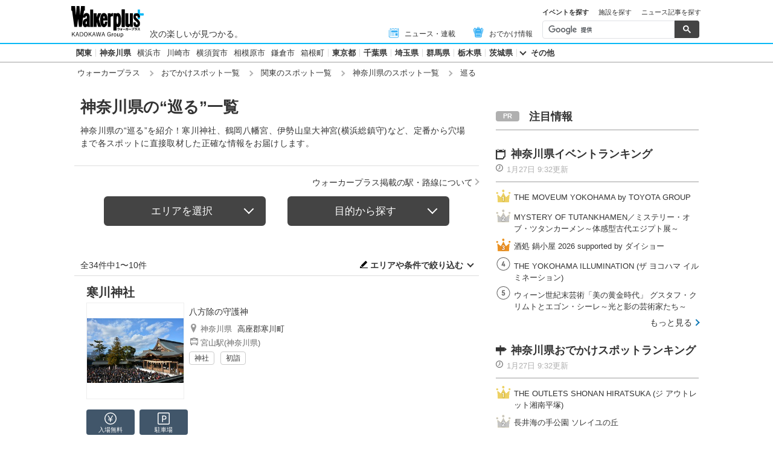

--- FILE ---
content_type: text/html; charset=utf-8
request_url: https://www.walkerplus.com/spot_list/ar0314/sg1004/
body_size: 21152
content:
<!DOCTYPE html>
<html lang="ja">
  <head prefix="og: http://ogp.me/ns# fb: http://ogp.me/ns/fb#">
    <meta name="robots" content="max-image-preview:large">
      <meta itemprop="pubdate" content="2026:01:27T16:00:26">
      <meta charset="UTF-8">
      <meta name="viewport" content="width=device-width,user-scalable=yes,initial-scale=1.0">
      <meta name="format-detection" content="telephone=no">
      <meta name="description" content="神奈川県の“巡る”情報34件をお届けします。ウォーカープラスではおでかけスポットがエリア別・ジャンル別に探せる！定番スポットからNEW OPENのスポット情報など、週末の「どこ行こう」に役立つ情報が満載です。">
      
        <meta name="keywords" content="神奈川県,“巡る”">
      
      <meta property="fb:app_id" content="332691466917918">
      <meta property="og:locale" content="ja_JP">
      <meta property="og:site_name" content="ウォーカープラス（Walkerplus）">
      <meta property="og:url" content="https://www.walkerplus.com/spot_list/ar0314/sg1004/">
      
        <meta property="og:title" content="神奈川県の“巡る”｜ウォーカープラス">
        <meta property="og:description" content="神奈川県の“巡る”情報34件をお届けします。ウォーカープラスではおでかけスポットがエリア別・ジャンル別に探せる！定番スポットからNEW OPENのスポット情報など、週末の「どこ行こう」に役立つ情報が満載です。">
        <meta property="og:type" content="website">
        <meta property="og:image" content="//ms-cache.walkerplus.com/walkertouch/wtd/spot/03/l/30403.jpg">
      
  <script type="application/ld+json">
  [
  
  {
    "@context" : "http://schema.org",
    "@type" : "LocalBusiness",
    "name" : "寒川神社",
    "image" : "https://ms-cache.walkerplus.com/walkertouch/wtd/spot/03/l/30403.jpg",
    "telephone" : "0467-75-0004",
    "address" : {
      "@type" : "PostalAddress",
      "addressLocality" : "高座郡寒川町",
      "addressRegion" : "神奈川県"
     },
    "url" : "https://samukawajinjya.jp/en/"
  },
  
  {
    "@context" : "http://schema.org",
    "@type" : "LocalBusiness",
    "name" : "鶴岡八幡宮",
    "image" : "https://ms-cache.walkerplus.com/walkertouch/wtd/images/l/25680.jpg",
    "telephone" : "0467-22-0315",
    "address" : {
      "@type" : "PostalAddress",
      "addressLocality" : "鎌倉市",
      "addressRegion" : "神奈川県"
     },
    "url" : "https://www.hachimangu.or.jp/"
  },
  
  {
    "@context" : "http://schema.org",
    "@type" : "LocalBusiness",
    "name" : "伊勢山皇大神宮(横浜総鎮守)",
    "image" : "https://ms-cache.walkerplus.com/walkertouch/wtd/spot/88/l/30788_1.jpg",
    "telephone" : "045-241-1122",
    "address" : {
      "@type" : "PostalAddress",
      "addressLocality" : "横浜市西区",
      "addressRegion" : "神奈川県"
     },
    "url" : "https://www.iseyama.jp/"
  },
  
  {
    "@context" : "http://schema.org",
    "@type" : "LocalBusiness",
    "name" : "鎌倉宮(大塔宮)",
    "image" : "https://ms-cache.walkerplus.com/walkertouch/wtd/spot/04/l/30404.jpg",
    "telephone" : "0467-22-0318",
    "address" : {
      "@type" : "PostalAddress",
      "addressLocality" : "鎌倉市",
      "addressRegion" : "神奈川県"
     },
    "url" : "https://kamakuraguu.jp"
  },
  
  {
    "@context" : "http://schema.org",
    "@type" : "LocalBusiness",
    "name" : "小田原城址公園",
    "image" : "https://ms-cache.walkerplus.com/walkertouch/wtd/spot/22/l/46622.jpg",
    "telephone" : "0465-23-1373",
    "address" : {
      "@type" : "PostalAddress",
      "addressLocality" : "小田原市",
      "addressRegion" : "神奈川県"
     },
    "url" : "https://odawaracastle.com/"
  },
  
  {
    "@context" : "http://schema.org",
    "@type" : "LocalBusiness",
    "name" : "県立津久井湖城山公園",
    "image" : "https://ms-cache.walkerplus.com/walkertouch/wtd/spot/44/l/46144.jpg",
    "telephone" : "042-780-2420",
    "address" : {
      "@type" : "PostalAddress",
      "addressLocality" : "相模原市緑区",
      "addressRegion" : "神奈川県"
     },
    "url" : "https://www.kanagawa-park.or.jp/tsukuikoshiroyama/"
  },
  
  {
    "@context" : "http://schema.org",
    "@type" : "LocalBusiness",
    "name" : "観音崎公園",
    "image" : "https://ms-cache.walkerplus.com/walkertouch/wtd/spot/92/l/5792_1.jpg",
    "telephone" : "046-843-8316",
    "address" : {
      "@type" : "PostalAddress",
      "addressLocality" : "横須賀市",
      "addressRegion" : "神奈川県"
     },
    "url" : "https://www.kanagawa-park.or.jp/kannonzaki/"
  },
  
  {
    "@context" : "http://schema.org",
    "@type" : "LocalBusiness",
    "name" : "あしがり郷 瀬戸屋敷",
    "image" : "https://ms-cache.walkerplus.com/walkertouch/wtd/images/l/7089.jpg",
    "telephone" : "0465-84-0050",
    "address" : {
      "@type" : "PostalAddress",
      "addressLocality" : "足柄上郡開成町",
      "addressRegion" : "神奈川県"
     },
    "url" : "https://setoyashiki.ashigarigo.com/"
  },
  
  {
    "@context" : "http://schema.org",
    "@type" : "LocalBusiness",
    "name" : "神奈川県庁本庁舎",
    "image" : "https://ms-cache.walkerplus.com/walkertouch/wtd/images/l/7109.jpg",
    "telephone" : "045-210-2620",
    "address" : {
      "@type" : "PostalAddress",
      "addressLocality" : "横浜市中区",
      "addressRegion" : "神奈川県"
     },
    "url" : "http://www.pref.kanagawa.jp/cnt/f380088/"
  },
  
  {
    "@context" : "http://schema.org",
    "@type" : "LocalBusiness",
    "name" : "小田原城",
    "image" : "https://ms-cache.walkerplus.com/walkertouch/wtd/images/l/102592.jpg",
    "telephone" : "0465-22-3818",
    "address" : {
      "@type" : "PostalAddress",
      "addressLocality" : "小田原市",
      "addressRegion" : "神奈川県"
     },
    "url" : "https://odawaracastle.com/"
  }
  
  ]
  </script>

      <meta name="twitter:card" content="summary_large_image">
      <meta name="twitter:site" content="@walkerplus_news">
      <meta name="twitter:domain" content="www.walkerplus.com">
      
      <link rel="icon" type="image/x-icon" href="https://www.walkerplus.com/asset/images/icon/favicon.ico">
      
      <link rel="stylesheet" href="/asset/css/style-pc.css">
      
      

      
      
      <link rel="apple-touch-icon" sizes="180x180" href="/asset/images/icon/apple-touch-icon.png">
      
      <link rel="icon" sizes="228x228" href="/asset/images/icon/apple-touch-icon-228x228.png">
      
      
      
      
      
    
  <link rel="canonical" href="https://www.walkerplus.com/spot_list/ar0314/sg1004/">

    
    
    
    <title>神奈川県の“巡る”｜ウォーカープラス</title>
    
        
        <meta name="ad_dfp_area" code="">
        
    
    
      
        <meta name="ad_dfp_genre" code="">
      
    
    
  
  
    <!-- Ad - WP List -->
<script async='async' src='https://securepubads.g.doubleclick.net/tag/js/gpt.js'></script>
<script>
  window.googletag = window.googletag || {cmd: []};

  var area = (/ar[0-9]{4}/g.exec(location.pathname));
  area = (area == null)? '' : area[0];
  
  var ppid = '';
  for( var c of document.cookie.split(';')){if(c.split('=')[0] == ' _td_ssc_id'){ppid = c.split('=')[1]+"SyiPfkXWKB38j";}}
  
  var wp_genre = document.querySelector('meta[name=ad_dfp_genre]') ? [document.getElementsByName('ad_dfp_genre')[0].getAttribute('code')] : [];
</script>

<script>
  if (document.querySelector('meta[name=r18]')){
    googletag.cmd.push(function() {
      googletag.defineSlot('/11970315/wp_all_bb_gam', [[728, 90], [970, 250]], 'wp_all_bb_gam').setCollapseEmptyDiv(true).addService(googletag.pubads());
      googletag.defineSlot('/11970315/wp_all_ol_gam', [728, 90], 'wp_all_ol_gam').addService(googletag.pubads());
      googletag.defineSlot('/11970315/wp_all_1r_gam', [[300, 250], [300, 600]], 'wp_all_1r_gam').setCollapseEmptyDiv(true).addService(googletag.pubads());
      googletag.defineSlot('/11970315/wp_all_2r_gam', [[300, 250], [300, 600]], 'wp_all_2r_gam').addService(googletag.pubads());
      googletag.defineSlot('/11970315/wp_all_3r_gam', [300, 250], 'wp_all_3r_gam').addService(googletag.pubads());
      googletag.defineSlot('/11970315/wp_all_4r_gam', [300, 250], 'wp_all_4r_gam').addService(googletag.pubads());
      googletag.defineSlot('/11970315/wp_list_infeed1_gam', [[1, 1], 'fluid'], 'wp_list_infeed1_gam').addService(googletag.pubads());
      googletag.defineSlot('/11970315/wp_list_infeed2_gam', [[1, 1], 'fluid'], 'wp_list_infeed2_gam').addService(googletag.pubads());
      googletag.defineSlot('/11970315/wp_list_infeed3_gam', [[1, 1], 'fluid'], 'wp_list_infeed3_gam').addService(googletag.pubads());
      googletag.defineSlot('/11970315/wp_all_iat1_gam', ['fluid'], 'wp_all_iat1_gam').addService(googletag.pubads());
      googletag.defineSlot('/11970315/wp_all_iat2_gam', ['fluid'], 'wp_all_iat2_gam').addService(googletag.pubads());
      googletag.defineSlot('/11970315/wp_all_iat3_gam', ['fluid'], 'wp_all_iat3_gam').addService(googletag.pubads());
      googletag.defineSlot('/11970315/wp_all_iat4_gam', ['fluid'], 'wp_all_iat4_gam').addService(googletag.pubads());
      googletag.defineSlot('/11970315/wp_all_iat5_gam', ['fluid'], 'wp_all_iat5_gam').addService(googletag.pubads());
      googletag.defineSlot('/11970315/wp_all_iat6_gam', ['fluid'], 'wp_all_iat6_gam').addService(googletag.pubads());
      googletag.defineSlot('/11970315/wp_all_sidebnr1_gam', [170, 1024], 'wp_all_sidebnr1_gam').addService(googletag.pubads());
      googletag.defineSlot('/11970315/wp_all_sidebnr2_gam', [170, 1024], 'wp_all_sidebnr2_gam').addService(googletag.pubads());

      googletag.pubads().setTargeting('area', [area]);
      googletag.pubads().setTargeting('page-attributes', [document.querySelector('meta[name=r18]') ? 'R-18' : '']);
      googletag.pubads().setTargeting('page-environment', [(location.hostname=="www.walkerplus.com")? '': 'test']);
      googletag.pubads().setTargeting('wp_genre', wp_genre);

      if(ppid){
        googletag.pubads().setPublisherProvidedId(ppid);
      }

      googletag.pubads().collapseEmptyDivs();
      googletag.pubads().enableSingleRequest();

      googletag.enableServices();
    });
  } else {
    !function(a9,a,p,s,t,A,g){if(a[a9])return;function q(c,r){a[a9]._Q.push([c,r])}a[a9]={init:function(){q("i",arguments)},fetchBids:function(){q("f",arguments)},setDisplayBids:function(){},targetingKeys:function(){return[]},_Q:[]};A=p.createElement(s);A.async=!0;A.src=t;g=p.getElementsByTagName(s)[0];g.parentNode.insertBefore(A,g)}("apstag",window,document,"script","//c.amazon-adsystem.com/aax2/apstag.js");

    (function () {
      var pbjsEl = document.createElement("script"); pbjsEl.type = "text/javascript";
      pbjsEl.async = true; var isHttps = 'https:' === document.location.protocol;
      pbjsEl.src = "//ads.rubiconproject.com/prebid/16326_walkerplus_PC.js";
      var pbjsTargetEl = document.getElementsByTagName("head")[0];
      pbjsTargetEl.insertBefore(pbjsEl, pbjsTargetEl.firstChild);
    })();

    var gptAdSlots = [];
    var headerBiddingSlots = [];
    var nonHeaderBiddingSlots = [];

    var pbjs = pbjs || {};
    pbjs.que = pbjs.que || [];

    var failSafeTimeout = 2500;
    var apstag_pubID = '3556';
    var apstag_bidTimeout = 1000;

    googletag.cmd.push(function() {
      gptAdSlots[0] = googletag.defineSlot('/11970315/wp_all_bb_gam', [[728, 90], [970, 250]], 'wp_all_bb_gam').setCollapseEmptyDiv(true).addService(googletag.pubads());
      gptAdSlots[1] = googletag.defineSlot('/11970315/wp_all_ol_gam', [728, 90], 'wp_all_ol_gam').addService(googletag.pubads());
      gptAdSlots[2] = googletag.defineSlot('/11970315/wp_all_1r_gam', [[300, 250], [300, 600]], 'wp_all_1r_gam').setCollapseEmptyDiv(true).addService(googletag.pubads());
      gptAdSlots[3] = googletag.defineSlot('/11970315/wp_all_2r_gam', [[300, 250], [300, 600]], 'wp_all_2r_gam').addService(googletag.pubads());
      gptAdSlots[4] = googletag.defineSlot('/11970315/wp_all_3r_gam', [300, 250], 'wp_all_3r_gam').addService(googletag.pubads());
      gptAdSlots[5] = googletag.defineSlot('/11970315/wp_all_4r_gam', [300, 250], 'wp_all_4r_gam').addService(googletag.pubads());
      gptAdSlots[6] = googletag.defineSlot('/11970315/wp_list_infeed1_gam', [[1, 1], 'fluid'], 'wp_list_infeed1_gam').addService(googletag.pubads());
      gptAdSlots[7] = googletag.defineSlot('/11970315/wp_list_infeed2_gam', [[1, 1], 'fluid'], 'wp_list_infeed2_gam').addService(googletag.pubads());
      gptAdSlots[8] = googletag.defineSlot('/11970315/wp_list_infeed3_gam', [[1, 1], 'fluid'], 'wp_list_infeed3_gam').addService(googletag.pubads());
      gptAdSlots[9] = googletag.defineSlot('/11970315/wp_all_iat1_gam', ['fluid'], 'wp_all_iat1_gam').addService(googletag.pubads());
      gptAdSlots[10] = googletag.defineSlot('/11970315/wp_all_iat2_gam', ['fluid'], 'wp_all_iat2_gam').addService(googletag.pubads());
      gptAdSlots[11] = googletag.defineSlot('/11970315/wp_all_iat3_gam', ['fluid'], 'wp_all_iat3_gam').addService(googletag.pubads());
      gptAdSlots[12] = googletag.defineSlot('/11970315/wp_all_iat4_gam', ['fluid'], 'wp_all_iat4_gam').addService(googletag.pubads());
      gptAdSlots[13] = googletag.defineSlot('/11970315/wp_all_iat5_gam', ['fluid'], 'wp_all_iat5_gam').addService(googletag.pubads());
      gptAdSlots[14] = googletag.defineSlot('/11970315/wp_all_iat6_gam', ['fluid'], 'wp_all_iat6_gam').addService(googletag.pubads());
      gptAdSlots[15] = googletag.defineSlot('/11970315/wp_all_sidebnr1_gam', [170, 1024], 'wp_all_sidebnr1_gam').addService(googletag.pubads());
      gptAdSlots[16] = googletag.defineSlot('/11970315/wp_all_sidebnr2_gam', [170, 1024], 'wp_all_sidebnr2_gam').addService(googletag.pubads());

      headerBiddingSlots.push(gptAdSlots[0]);
      headerBiddingSlots.push(gptAdSlots[1]);
      headerBiddingSlots.push(gptAdSlots[2]);
      headerBiddingSlots.push(gptAdSlots[3]);
      headerBiddingSlots.push(gptAdSlots[4]);
      headerBiddingSlots.push(gptAdSlots[5]);
      nonHeaderBiddingSlots.push(gptAdSlots[6]);
      nonHeaderBiddingSlots.push(gptAdSlots[7]);
      nonHeaderBiddingSlots.push(gptAdSlots[8]);
      nonHeaderBiddingSlots.push(gptAdSlots[9]);
      nonHeaderBiddingSlots.push(gptAdSlots[10]);
      nonHeaderBiddingSlots.push(gptAdSlots[11]);
      nonHeaderBiddingSlots.push(gptAdSlots[12]);
      nonHeaderBiddingSlots.push(gptAdSlots[13]);
      nonHeaderBiddingSlots.push(gptAdSlots[14]);
      nonHeaderBiddingSlots.push(gptAdSlots[15]);
      nonHeaderBiddingSlots.push(gptAdSlots[16]);

      googletag.pubads().setTargeting('area', [area]);
      googletag.pubads().setTargeting('page-attributes', [document.querySelector('meta[name=r18]') ? 'R-18' : '']);
      googletag.pubads().setTargeting('page-environment', [(location.hostname=="www.walkerplus.com")? '': 'test']);
      googletag.pubads().setTargeting('wp_genre', wp_genre);

      if(ppid){
        googletag.pubads().setPublisherProvidedId(ppid);
      }

      googletag.pubads().collapseEmptyDivs();
      googletag.pubads().disableInitialLoad();
      googletag.pubads().enableSingleRequest();

      googletag.enableServices();

      if (nonHeaderBiddingSlots.length > 0) {
        googletag.pubads().refresh(nonHeaderBiddingSlots);
      }
    });

    apstag.init({
      pubID: apstag_pubID,
      adServer: 'googletag',
      bidTimeout: apstag_bidTimeout
    });

    var apstagSlots = [{
      slotID: 'wp_all_bb_gam',
      sizes: [[970, 250], [728, 90]],
      slotName: 'wp_all_bb_aps'
    }, {
      slotID: 'wp_all_ol_gam',
      sizes: [[728, 90]],
      slotName: 'wp_all_ol_aps'
    }, {
      slotID: 'wp_all_1r_gam',
      sizes: [[300, 600], [300, 250]],
      slotName: 'wp_all_1r_aps'
    }, {
      slotID: 'wp_all_2r_gam',
      sizes: [[300, 600], [300, 250]],
      slotName: 'wp_all_2r_aps'
    }, {
      slotID: 'wp_all_3r_gam',
      sizes: [[300, 250]],
      slotName: 'wp_all_3r_aps'
    }, {
      slotID: 'wp_all_4r_gam',
      sizes: [[300, 250]],
      slotName: 'wp_all_4r_aps'
    }];

    function fetchHeaderBids() {
      var bidders = ['a9', 'prebid'];

      var requestManager = {
        adserverRequestSent: false
      };

      bidders.forEach(function(bidder) {
        requestManager[bidder] = false;
      })

      function allBiddersBack() {
        var allBiddersBack = bidders
          .map(function(bidder) {return requestManager[bidder]; })
          .filter(function(bool) {return bool;})
          .length === bidders.length;
        return allBiddersBack;
      }

      function headerBidderBack(bidder) {
        if (requestManager.adserverRequestSent === true) {
          return;
        }
        if (bidder === 'a9') {
          googletag.cmd.push(function() {
            apstag.setDisplayBids();
          });
        } else if (bidder === 'prebid') {
        }

        requestManager[bidder] = true;

        if (allBiddersBack()) {
          sendAdserverRequest();
        }
      }

      function sendAdserverRequest() {
        if (requestManager.adserverRequestSent === true) {
          return;
        }
        requestManager.adserverRequestSent = true;
        googletag.cmd.push(function() {
          googletag.pubads().refresh(headerBiddingSlots);
        });
      }

      function requestBids() {
        apstag.fetchBids({
          slots: apstagSlots
        }, function(bids) {
          headerBidderBack('a9');
        });

        googletag.cmd.push(function() {
          pbjs.que.push(function() {
            pbjs.rp.requestBids({
              callback: function (bidResponses) {
                headerBidderBack('prebid');
              },
              gptSlotObjects: headerBiddingSlots
            });
          });
        });
      }

      requestBids();

      window.setTimeout(function() {
          sendAdserverRequest();
      }, failSafeTimeout);
    }

    fetchHeaderBids();
  }
</script>
  


    
      <link rel="manifest" href="/manifest.json" />
<script>
	function push_Subscribe(){
	if(!document.cookie.match('wp_push_view=1')){
		ptsdk.subscribeWithConfirm();
		document.cookie = 'wp_push_view=1; Secure; SameSite=strict; max-age=3600';
	}}
        window.setTimeout(push_Subscribe, 3000);
</script>
<script src="/asset/push/pt-sdk.js" data-config-url="https://pt.appirits.com/js/svc/9fc1e0a74543/pt-service.json" datadialog-url="https://pt.appirits.com/js/dig/9fc1e0a74543/dialog.json" data-app-id="9fc1e0a74543" data-scope="/"></script>
    
  </head>
  
    <body >
  
  <!-- Google Tag Manager -->
<noscript><iframe src="//www.googletagmanager.com/ns.html?id=GTM-MFFS32"
        height="0" width="0" style="display:none;visibility:hidden"></iframe></noscript>
<script>(function(w,d,s,l,i){w[l]=w[l]||[];w[l].push({'gtm.start':
    new Date().getTime(),event:'gtm.js'});var f=d.getElementsByTagName(s)[0],
j=d.createElement(s),dl=l!='dataLayer'?'&l='+l:'';j.async=true;j.src=
'//www.googletagmanager.com/gtm.js?id='+i+dl;f.parentNode.insertBefore(j,f);
})(window,document,'script','dataLayer','GTM-MFFS32');</script>
<!-- End Google Tag Manager -->
  
  
    <div class="l-wrap">
      <header class="l-header">
          
                    <div class="l-header__main ga_pc_header">
            <div class="l-header__wire">
              <a class="l-header__logo" href="/"><img src="/asset/images/common/header_kado_logo.svg" alt="Walker+" width="112" height="45"></a>
              <p class="l-header__area">次の楽しいが見つかる。</p>
              <!-- start globalNav-->
<div class="l-header-gNav ga_pc_header_navi">
  <ul class="l-header-gNav__list">
    <li class="l-header-gNav__item is-news"><a class="l-header-gNav__link" href="/article_list/ar0314/"><span class="l-header-gNav__ico"><img src="/asset/images/common/ico_main-news.svg" alt="" width="20" height="20"></span>ニュース・連載</a></li>
    <li class="l-header-gNav__item is-odekake"><a class="l-header-gNav__link" href="/odekake/"><span class="l-header-gNav__ico"><img src="/asset/images/common/ico_odekake.svg" alt="" width="20" height="20"></span>おでかけ情報</a></li>
  </ul>
</div>
<!-- end globalNav-->

<div class="m-g-search js-g-search">
  <ul class="m-g-search_tab js-search-tab">
    <li class="m-g-search_list is-active">イベントを探す</li>
    <li class="m-g-search_list">施設を探す</li>
    <li class="m-g-search_list">ニュース記事を探す</li>
  </ul>
  <div class="m-g-search_content">
    <div class="m-g-search_box">
      <div class="m-gcse">
        <script async src='https://cse.google.com/cse.js?cx=partner-pub-1678882734656527:5468462290'></script>
        <div class="gcse-searchbox-only" data-resultsUrl="https://www.walkerplus.com/info/search/result_event.html" data-gname="eventsearch" data-enableHistory="true"></div>
      </div>
    </div>
    <div class="m-g-search_box is-none">
      <div class="m-gcse">
        <script async src='https://cse.google.com/cse.js?cx=partner-pub-1678882734656527:6392900846'></script>
        <div class="gcse-searchbox-only" data-resultsUrl="https://www.walkerplus.com/info/search/result_spot.html" data-gname="spotsearch" data-enableHistory="true"></div>
      </div>
    </div>
    <div class="m-g-search_box is-none">
      <div class="m-gcse">
        <script async src='https://cse.google.com/cse.js?cx=partner-pub-1678882734656527:7152885537'></script>
        <div class="gcse-searchbox-only" data-resultsUrl="https://www.walkerplus.com/info/search/result_article.html" data-gname="articlesearch" data-enableHistory="true"></div>
      </div>
    </div>
  </div>
</div>
            </div>
          </div>
            <nav class="l-header__nav">
              <div class="l-header-areaNav">
                <!-- start areaNav【PC】-->
<div class="l-header-areaNav">

  <ul class="l-header-areaNav__list">

    <!-- ▼エリアナビ・ソース差し替え部分 -->
    <li class="l-header-areaNav__item"><a class="l-header-areaNav__link l-header-areaNav__link--large" href="/top/ar0300/">関東</a></li>
    <li class="l-header-areaNav__item"><a class="l-header-areaNav__link l-header-areaNav__link--large" href="/top/ar0314/">神奈川県</a>
      <a class="l-header-areaNav__link" href="/top/ar0314100/yokohama/">横浜市</a>
      <a class="l-header-areaNav__link" href="/top/ar0314130/kawasaki/">川崎市</a>
      <a class="l-header-areaNav__link" href="/top/ar0314201/yokosuka/">横須賀市</a>
      <a class="l-header-areaNav__link" href="/top/ar0314150/sagamihara/">相模原市</a>
      <a class="l-header-areaNav__link" href="/top/ar0314204/kamakura/">鎌倉市</a>
      <!--a class="l-header-areaNav__link" href="/travel/top/ar0314204/kamakura/">鎌倉観光</a-->
      <a class="l-header-areaNav__link" href="/top/ar0314382/hakone/">箱根町</a></li>
    <li class="l-header-areaNav__item"><a class="l-header-areaNav__link l-header-areaNav__link--large" href="/top/ar0313/">東京都</a></li>
    <li class="l-header-areaNav__item"><a class="l-header-areaNav__link l-header-areaNav__link--large" href="/top/ar0312/">千葉県</a></li>
    <li class="l-header-areaNav__item"><a class="l-header-areaNav__link l-header-areaNav__link--large" href="/top/ar0311/">埼玉県</a></li>
    <li class="l-header-areaNav__item"><a class="l-header-areaNav__link l-header-areaNav__link--large" href="/top/ar0310/">群馬県</a></li>
    <li class="l-header-areaNav__item"><a class="l-header-areaNav__link l-header-areaNav__link--large" href="/top/ar0309/">栃木県</a></li>
    <li class="l-header-areaNav__item"><a class="l-header-areaNav__link l-header-areaNav__link--large" href="/top/ar0308/">茨城県</a></li>
    <li class="l-header-areaNav__item"><a class="l-header-areaNav__link l-header-areaNav__link--large has-more js-headerAcc" href="">その他</a></li>
    <!-- ▲エリアナビ・ソース差し替え部分 -->
  </ul>

  <div class="l-header-areaNav-more">
    <p class="l-header-areaNav-more__ttl">神奈川県<a class="l-header-areaNav-more__ttllink" href="/top/ar0314/">神奈川県TOP</a></p>

    <dl class="l-header-areaNav-more__main">
      <dt class="l-header-areaNav-more__name">神奈川県</dt>
      <dd class="l-header-areaNav-more__content">
        <ul class="l-header-areaNav-more__list">

          <li class="l-header-areaNav-more__item"><a class="l-header-areaNav-more__link" href="/top/ar0314100/yokohama/">横浜市</a></li>
          <li class="l-header-areaNav-more__item"><a class="l-header-areaNav-more__link" href="/top/ar0314130/kawasaki/">川崎市</a></li>  
          <li class="l-header-areaNav-more__item"><a class="l-header-areaNav-more__link" href="/top/ar0314201/yokosuka/">横須賀市</a></li>
          <li class="l-header-areaNav-more__item"><a class="l-header-areaNav-more__link" href="/top/ar0314150/sagamihara/">相模原市</a></li>
          <li class="l-header-areaNav-more__item"><a class="l-header-areaNav-more__link" href="/top/ar0314204/kamakura/">鎌倉市</a></li>
          <!--li class="l-header-areaNav-more__item"><a class="l-header-areaNav-more__link" href="/travel/top/ar0314204/kamakura/">鎌倉観光</a></li-->
          <li class="l-header-areaNav-more__item"><a class="l-header-areaNav-more__link" href="/top/ar0314382/hakone/">箱根町</a></li>

        </ul>
      </dd>
    </dl>

    <dl class="l-header-areaNav-more__main">
      <dt class="l-header-areaNav-more__name">東京都・23区</dt>
      <dd class="l-header-areaNav-more__content">
        <ul class="l-header-areaNav-more__list">

          <li class="l-header-areaNav-more__item"><a class="l-header-areaNav-more__link" href="/top/ar0313101/chiyoda/">千代田区</a></li>
          <li class="l-header-areaNav-more__item"><a class="l-header-areaNav-more__link" href="/top/ar0313102/chuo/">中央区</a></li>
          <li class="l-header-areaNav-more__item"><a class="l-header-areaNav-more__link" href="/top/ar0313103/minato/">港区</a></li>
          <li class="l-header-areaNav-more__item"><a class="l-header-areaNav-more__link" href="/top/ar0313104/shinjuku/">新宿区</a></li>
          <li class="l-header-areaNav-more__item"><a class="l-header-areaNav-more__link" href="/top/ar0313105/bunkyo/">文京区</a></li>
          <li class="l-header-areaNav-more__item"><a class="l-header-areaNav-more__link" href="/top/ar0313106/taito/">台東区</a></li>
          <li class="l-header-areaNav-more__item"><a class="l-header-areaNav-more__link" href="/top/ar0313107/sumida/">墨田区</a></li>
          <li class="l-header-areaNav-more__item"><a class="l-header-areaNav-more__link" href="/top/ar0313108/koto/">江東区</a></li>
          <li class="l-header-areaNav-more__item"><a class="l-header-areaNav-more__link" href="/top/ar0313109/shinagawa/">品川区</a></li>
          <li class="l-header-areaNav-more__item"><a class="l-header-areaNav-more__link" href="/top/ar0313110/meguro/">目黒区</a></li>
          <li class="l-header-areaNav-more__item"><a class="l-header-areaNav-more__link" href="/top/ar0313111/ota/">大田区</a></li>
          <li class="l-header-areaNav-more__item"><a class="l-header-areaNav-more__link" href="/top/ar0313112/setagaya/">世田谷区</a></li>
          <li class="l-header-areaNav-more__item"><a class="l-header-areaNav-more__link" href="/top/ar0313113/shibuya/">渋谷区</a></li>
          <li class="l-header-areaNav-more__item"><a class="l-header-areaNav-more__link" href="/top/ar0313114/nakano/">中野区</a></li>
          <li class="l-header-areaNav-more__item"><a class="l-header-areaNav-more__link" href="/top/ar0313115/suginami/">杉並区</a></li>
          <li class="l-header-areaNav-more__item"><a class="l-header-areaNav-more__link" href="/top/ar0313116/toshima/">豊島区</a></li>
          <li class="l-header-areaNav-more__item"><a class="l-header-areaNav-more__link" href="/top/ar0313117/kita/">北区</a></li>
          <li class="l-header-areaNav-more__item"><a class="l-header-areaNav-more__link" href="/top/ar0313118/arakawa/">荒川区</a></li>
          <li class="l-header-areaNav-more__item"><a class="l-header-areaNav-more__link" href="/top/ar0313119/itabashi/">板橋区</a></li>
          <li class="l-header-areaNav-more__item"><a class="l-header-areaNav-more__link" href="/top/ar0313120/nerima/">練馬区</a></li>
          <li class="l-header-areaNav-more__item"><a class="l-header-areaNav-more__link" href="/top/ar0313121/adachi/">足立区</a></li>
          <li class="l-header-areaNav-more__item"><a class="l-header-areaNav-more__link" href="/top/ar0313122/katsushika/">葛飾区</a></li>
          <li class="l-header-areaNav-more__item"><a class="l-header-areaNav-more__link" href="/top/ar0313123/edogawa/">江戸川区</a></li>

        </ul>
      </dd>
    </dl>

    <dl class="l-header-areaNav-more__main">
      <dt class="l-header-areaNav-more__name">千葉県</dt>
      <dd class="l-header-areaNav-more__content">
        <ul class="l-header-areaNav-more__list">

          <li class="l-header-areaNav-more__item"><a class="l-header-areaNav-more__link" href="/top/ar0312100/chiba/">千葉市</a></li>
          <li class="l-header-areaNav-more__item"><a class="l-header-areaNav-more__link" href="/top/ar0312204/funabashi/">船橋市</a></li>
          <li class="l-header-areaNav-more__item"><a class="l-header-areaNav-more__link" href="/top/ar0312217/kashiwa/">柏市</a></li>

        </ul>
      </dd>
    </dl>

    <dl class="l-header-areaNav-more__main">
      <dt class="l-header-areaNav-more__name">埼玉県</dt>
      <dd class="l-header-areaNav-more__content">
        <ul class="l-header-areaNav-more__list">

          <li class="l-header-areaNav-more__item"><a class="l-header-areaNav-more__link" href="/top/ar0311100/saitama/">さいたま市</a></li>

        </ul>
      </dd>
    </dl>

    <dl class="l-header-areaNav-more__main">
      <dt class="l-header-areaNav-more__name">群馬県</dt>
      <dd class="l-header-areaNav-more__content">
        <ul class="l-header-areaNav-more__list">

          <li class="l-header-areaNav-more__item"><a class="l-header-areaNav-more__link" href="/top/ar0310202/takasaki/">高崎市</a></li>
          <li class="l-header-areaNav-more__item"><a class="l-header-areaNav-more__link" href="/top/ar0310426/kusatsu/">草津町</a></li>

        </ul>
      </dd>
    </dl>

    <dl class="l-header-areaNav-more__main">
      <dt class="l-header-areaNav-more__name">栃木県</dt>
      <dd class="l-header-areaNav-more__content">
        <ul class="l-header-areaNav-more__list">

          <li class="l-header-areaNav-more__item"><a class="l-header-areaNav-more__link" href="/top/ar0309201/utsunomiya/">宇都宮市</a></li>
          <li class="l-header-areaNav-more__item"><a class="l-header-areaNav-more__link" href="/top/ar0309206/nikko/">日光市</a></li>

        </ul>
      </dd>
    </dl> 

    <dl class="l-header-areaNav-more__main">
      <dt class="l-header-areaNav-more__name">茨城県</dt>
      <dd class="l-header-areaNav-more__content">
        <ul class="l-header-areaNav-more__list">

          <li class="l-header-areaNav-more__item"><a class="l-header-areaNav-more__link" href="/top/ar0308220/tsukuba/">つくば市</a></li>

        </ul>
      </dd>
    </dl><a class="p-btn is-white l-header-areaNav-more__btn" href="">閉じる</a>
  </div>
</div>
              </div>
            </nav>
          
          
          
  <div class="l-header__breadcrumb">
  <div class="m-breadcrumb ga_pc_breadcrumb">
      <script type="application/ld+json">
      {
        "@context":"http://schema.org",
        "@type":"BreadcrumbList",
        "itemListElement":[
            
                {
                    "@type":"ListItem",
                    "position":1,
                    "item":{
                            "@id":"https://www.walkerplus.com/",
                            "name":"ウォーカープラス"
                      }
                  },
            
                {
                    "@type":"ListItem",
                    "position":2,
                    "item":{
                            "@id":"https://www.walkerplus.com/spot_list/",
                            "name":"おでかけスポット一覧"
                      }
                  },
            
                {
                    "@type":"ListItem",
                    "position":3,
                    "item":{
                            "@id":"https://www.walkerplus.com/spot_list/ar0300/",
                            "name":"関東のスポット一覧"
                      }
                  },
            
                {
                    "@type":"ListItem",
                    "position":4,
                    "item":{
                            "@id":"https://www.walkerplus.com/spot_list/ar0314/",
                            "name":"神奈川県のスポット一覧"
                      }
                  },
            
                {
                    "@type":"ListItem",
                    "position":5,
                    "item":{
                            "@id":"https://www.walkerplus.com/spot_list/ar0314/sg1004/",
                            "name":"巡る"
                      }
                  }
            
        ]
     }
      </script>
      <ul class="m-breadcrumb__list">
        
          
            <li class="m-breadcrumb__item">
              <a class="m-breadcrumb__link" href="/">ウォーカープラス</a>
            </li>
          
        
          
            <li class="m-breadcrumb__item">
              <a class="m-breadcrumb__link" href="/spot_list/">おでかけスポット一覧</a>
            </li>
          
        
          
            <li class="m-breadcrumb__item">
              <a class="m-breadcrumb__link" href="/spot_list/ar0300/">関東のスポット一覧</a>
            </li>
          
        
          
            <li class="m-breadcrumb__item">
              <a class="m-breadcrumb__link" href="/spot_list/ar0314/">神奈川県のスポット一覧</a>
            </li>
          
        
          
            <li class="m-breadcrumb__item">
              巡る
            </li>
          
        
      </ul>
      
  </div>
</div>

          




<!-- emergency -->
<!--style>
.CommonCautionFrames{margin:20px 0}.CommonCautionInner{padding:16px 16px;background:#EFEFEF}.CommonCautionText{font-size:14px;line-height:1.8;text-align:center;color:#d00}.CommonCautionText strong{font-weight:700}@media screen and (min-width:768px){.CommonCautionFrames{}.CommonCautionInner{max-width:1000px;margin:auto}.CommonCautionText{font-size:16px}}
</style>

<div class="CommonCautionFrames">
        <div class="CommonCautionInner">
        <p class="CommonCautionText"><a href="/info/announce.html" target="_blank">サーバーメンテナンスのお知らせ</a></p>
    </div>
</div-->
          
          <div class="m-prbnrlist__billboard">
<!-- Ad - WP BB -->
<div id='wp_all_bb_gam' style='min-width: 728px;min-height: 90px'>
  <script>
    googletag.cmd.push(function() { googletag.display('wp_all_bb_gam'); });
  </script>
</div>
</div>
        </header>
      <div class="l-contents">
        
  <!-- all_jack_gam -->
<div class="jack_contents">
  <div class="jack_left">
    <!-- Ad - WP Sidebnr1 -->
    <div id='wp_all_sidebnr1_gam' style='height:1024px; width:170px;'>
      <script>
        googletag.cmd.push(function() { googletag.display('wp_all_sidebnr1_gam'); });
      </script>
    </div>
  </div>
  
  <div class="jack_right">
    <!-- Ad - WP Sidebnr2 -->
    <div id='wp_all_sidebnr2_gam' style='height:1024px; width:170px;'>
      <script>
        googletag.cmd.push(function() { googletag.display('wp_all_sidebnr2_gam'); });
      </script>
    </div>
  </div>
</div>

        <main class="l-main">
  <section>
    
    


    <div class="p-heading--lv1">
      <h1 class="p-heading__ttl">神奈川県の“巡る”一覧</h1>
<p class="p-heading__lead is-large">
神奈川県の“巡る”を紹介！寒川神社、鶴岡八幡宮、伊勢山皇大神宮(横浜総鎮守)など、定番から穴場まで各スポットに直接取材した正確な情報をお届けします。
</p>

    </div>
    <div class="l-block--block l-block--com-bottom_s">
      <ul class="m-linklist">
       <li class="m-linklist__item is-right"><a href="/info/station.html" class="m-linklist__link is-arw_r">ウォーカープラス掲載の駅・路線について</a></li>
      </ul>
    </div>
    
    

<div class="p-btntab">
  <ul class="p-btntab_menu js-tabmenu">
    <li><span class="p-btn">エリアを選択</span></li>
    <li><span class="p-btn">目的から探す</span></li>
  </ul>
  <div class="p-btntab_boby">
    <div class="p-btntab_contents">
      <div class="p-btntab__main">
        <dl class="m-refine__block">
    <dt class="m-refine__dt hide-display">エリア</dt>
    <dd class="m-refine__dd">
        <ul class="m-refine-area__list m-refine__list--4">
            <li class="m-refine__item"><a class="gawp__spotlist-refine-ar0314 m-refine__link" href="/spot_list/ar0314/sg1004/">神奈川県</a></li>
            <li class="m-refine__item"><a class="gawp__spotlist-refine-ar0314100 m-refine__link" href="/spot_list/ar0314100/yokohama/sg1004/">横浜市</a></li>
            <li class="m-refine__item"><a class="gawp__spotlist-refine-ar0314130 m-refine__link" href="/spot_list/ar0314130/kawasaki/sg1004/">川崎市</a></li>
            <li class="m-refine__item"><a class="gawp__spotlist-refine-ar0314150 m-refine__link" href="/spot_list/ar0314150/sagamihara/sg1004/">相模原市</a></li>
            <li class="m-refine__item"><a class="gawp__spotlist-refine-ar0314204 m-refine__link" href="/spot_list/ar0314204/kamakura/sg1004/">鎌倉市</a></li>
            <li class="m-refine__item"><a class="gawp__spotlist-refine-ar0314382 m-refine__link" href="/spot_list/ar0314382/hakone/sg1004/">箱根町</a></li>
            <li class="m-refine__item"><a class="gawp__spotlist-refine-ar0314201 m-refine__link" href="/spot_list/ar0314201/yokosuka/sg1004/">横須賀市</a></li>
        </ul>
    </dd>
</dl>
<dl class="m-refine__block is-nobt-nomt">
    <dt class="m-refine__dt hide-display"></dt>
    <dd class="m-refine__dd">
        <ul class="m-refine__list m-refine__list--4">
            <li class="m-refine__item"><a class="gawp__spotlist-refine-ar0300 m-refine__link" href="/spot_list/ar0300/sg1004/">関東</a></li>
            <li class="m-refine__item"><a class="gawp__spotlist-refine-ar0313 m-refine__link" href="/spot_list/ar0313/sg1004/">東京都</a></li>
            <li class="m-refine__item"><a class="gawp__spotlist-refine-ar0314 m-refine__link" href="/spot_list/ar0314/sg1004/">神奈川県</a></li>
            <li class="m-refine__item"><a class="gawp__spotlist-refine-ar0312 m-refine__link" href="/spot_list/ar0312/sg1004/">千葉県</a></li>
            <li class="m-refine__item"><a class="gawp__spotlist-refine-ar0311 m-refine__link" href="/spot_list/ar0311/sg1004/">埼玉県</a></li>
            <li class="m-refine__item"><a class="gawp__spotlist-refine-ar0310 m-refine__link" href="/spot_list/ar0310/sg1004/">群馬県</a></li>
            <li class="m-refine__item"><a class="gawp__spotlist-refine-ar0309 m-refine__link" href="/spot_list/ar0309/sg1004/">栃木県</a></li>
            <li class="m-refine__item"><a class="gawp__spotlist-refine-ar0308 m-refine__link" href="/spot_list/ar0308/sg1004/">茨城県</a></li>
        </ul>
    </dd>
</dl>
<dl class="m-refine__block is-around is-nobt-nomt">
    <dt class="m-refine__dt hide-display"></dt>
    <dd class="m-refine__dd">
        <ul class="m-refine__list m-refine__list--4">
            <li class="m-refine__item"><a class="gawp__spotlist-refine-ar0000 m-refine__link" href="/spot_list/">→全国のおでかけスポット一覧を見る</a></li>
        </ul>
    </dd>
</dl>
        <div class="is-menuClose">
          <p class="p-btn__item"><span class="p-btn is-onclose js-closeing">折りたたむ</span></p>
        </div>
      </div>
    </div>
    <div class="p-btntab_contents">
      <div class="p-btntab__main">
        
<ul class="m-search_tag is-narrow">
  
    <li class="m-search_tag_list"><a class="m-search_tag_link" href="/spot_list/ar0314/sg1001/"><span>遊ぶ</span><span class="m-search_tag_text">遊園地・動物園・水族館・アミューズメント施設など</span></a></li>
    <li class="m-search_tag_list"><a class="m-search_tag_link" href="/spot_list/ar0314/sg1002/"><span>観る・学ぶ</span><span class="m-search_tag_text">美術館・博物館・科学館など</span></a></li>
    <li class="m-search_tag_list"><a class="m-search_tag_link" href="/spot_list/ar0314/sg1003/"><span>買う</span><span class="m-search_tag_text">デパート・ショッピングモール・アウトレットモールなど</span></a></li>
    <li class="m-search_tag_list"><a class="m-search_tag_link" href="/spot_list/ar0314/sg1004/"><span>巡る</span><span class="m-search_tag_text">庭園・神社・寺院・景勝地など</span></a></li>
  
</ul>
        <div class="is-menuClose">
          <p class="p-btn__item"><span class="p-btn is-onclose js-closeing">折りたたむ</span></p>
        </div>
      </div>
    </div>
  </div>
</div>
    
    
      
    
    <section class="l-block--l">
      <!-- start メインリスト -->
      <div class="m-mainlist is-newlist">
        <div class="m-mainlist-condition">
          <p class="m-mainlist-condition__result">全34件中1〜10件</p>
          <p class="m-mainlist-condition__btn"><i class="icon_conditions"></i><a href="#js-refine" class="js-scroll">エリアや条件で絞り込む</a></p>
        </div>
        <div class="m-mainlist__main">
            <ul class="m-mainlist__list">
              
                
                <li class="m-mainlist__item">
  <div class="m-mainlist-item">
      <a class="m-mainlist-item__ttl" href="/spot/ar0314s30403/">寒川神社</a>
      <a class="m-mainlist-item__img" href="/spot/ar0314s30403/">
        <span><img src="//ms-cache.walkerplus.com/walkertouch/wtd/spot/03/l/30403.jpg" alt="東西翼殿などの附属施設がある総桧造りの御本殿"></span>
      </a>
    <div class="m-mainlist-item__link">
      
      <a class="m-mainlist-item__txt" href="/spot/ar0314s30403/">八方除の守護神</a>
    </div>
    <div class="m-mainlist-item-spot">
      <ul class="m-mainlist-item-spot__category">
        <li class="m-mainlist-item-spot__categoryitem ">イベントなし</li>
        <li class="m-mainlist-item-spot__categoryitem is-on">駐車場あり</li>
        <li class="m-mainlist-item-spot__categoryitem is-on">入場無料</li>
      </ul>
      <ul class="m-mainlist-item-spot__menu">
        <li class="m-mainlist-item-spot__menuitem">
          <a class="m-mainlist-item-spot__menuitemlink" href="/spot/ar0314s30403/map.html">地図</a>
        </li>
        <li class="m-mainlist-item-spot__menuitem">
          <a class="m-mainlist-item-spot__menuitemlink" href="/spot/ar0314s30403/data.html">詳細データ</a>
        </li>
      </ul>
      <p class="m-mainlist-item__map">
        <a class="m-mainlist-item__maplink" href="/spot_list/ar0314/">神奈川県</a>
        
          高座郡寒川町
        
      </p>
      
        <p class="m-mainlist-item__station">
         
           <a class="m-mainlist-item__stationlink" href="/top/ar0314/sc310055/">宮山駅(神奈川県)</a>
          
        </p>
      
      <ul class="m-mainlist-item__tags">
        
          <li class="m-mainlist-item__tagsitem"><a class="m-mainlist-item__tagsitemlink" href="/spot_list/sg0134/">神社</a></li>
        
        
          <li class="m-mainlist-item__tagsitem"><a class="m-mainlist-item__tagsitemlink" href="/spot_list/sg0165/">初詣</a></li>
        
      </ul>
    </div>
    <div class="m-mainlist-item-category">
      <ul class="m-mainlist-item-category__categories">
        
        <li class="m-mainlist-item-category__item">
          <span class="m-mainlist-item-category__ico"><span class="m-mainlist-item-category__ico_img">
              <img src="/asset/images/common/ico_charge.svg" alt="" width="15" height="15"></span></span>
          <p class="m-mainlist-item-category__text">入場無料</p>
        </li>
        
        
        <li class="m-mainlist-item-category__item">
          <span class="m-mainlist-item-category__ico"><span class="m-mainlist-item-category__ico_img">
              <img src="/asset/images/common/ico_parking.svg" alt="" width="15" height="15"></span></span>
          <p class="m-mainlist-item-category__text">駐車場</p>
        </li>
        
        
        
        
      </ul>
      
    </div>
    
  </div>
</li>
                
                  
                  
  
    
  

                
              
                
                <li class="m-mainlist__item">
  <div class="m-mainlist-item">
      <a class="m-mainlist-item__ttl" href="/spot/ar0314s30397/">鶴岡八幡宮</a>
      <a class="m-mainlist-item__img" href="/spot/ar0314s30397/">
        <span><img src="//ms-cache.walkerplus.com/walkertouch/wtd/images/l/25680.jpg" alt="正月の参拝者数は全国でも有数"></span>
      </a>
    <div class="m-mainlist-item__link">
      
      <a class="m-mainlist-item__txt" href="/spot/ar0314s30397/">鎌倉の歴史を守り続けてきた街のシンボル</a>
    </div>
    <div class="m-mainlist-item-spot">
      <ul class="m-mainlist-item-spot__category">
        <li class="m-mainlist-item-spot__categoryitem ">イベントなし</li>
        <li class="m-mainlist-item-spot__categoryitem is-on">駐車場あり</li>
        <li class="m-mainlist-item-spot__categoryitem is-on">入場無料</li>
      </ul>
      <ul class="m-mainlist-item-spot__menu">
        <li class="m-mainlist-item-spot__menuitem">
          <a class="m-mainlist-item-spot__menuitemlink" href="/spot/ar0314s30397/map.html">地図</a>
        </li>
        <li class="m-mainlist-item-spot__menuitem">
          <a class="m-mainlist-item-spot__menuitemlink" href="/spot/ar0314s30397/data.html">詳細データ</a>
        </li>
      </ul>
      <p class="m-mainlist-item__map">
        <a class="m-mainlist-item__maplink" href="/spot_list/ar0314/">神奈川県</a>
        
          鎌倉市
        
      </p>
      
        <p class="m-mainlist-item__station">
         
           <a class="m-mainlist-item__stationlink" href="/top/ar0314/sc310043d/">鎌倉駅(神奈川県)</a>
          
        </p>
      
      <ul class="m-mainlist-item__tags">
        
          <li class="m-mainlist-item__tagsitem"><a class="m-mainlist-item__tagsitemlink" href="/spot_list/sg0134/">神社</a></li>
        
        
          <li class="m-mainlist-item__tagsitem"><a class="m-mainlist-item__tagsitemlink" href="/spot_list/sg0165/">初詣</a></li>
        
      </ul>
    </div>
    <div class="m-mainlist-item-category">
      <ul class="m-mainlist-item-category__categories">
        
        <li class="m-mainlist-item-category__item">
          <span class="m-mainlist-item-category__ico"><span class="m-mainlist-item-category__ico_img">
              <img src="/asset/images/common/ico_charge.svg" alt="" width="15" height="15"></span></span>
          <p class="m-mainlist-item-category__text">入場無料</p>
        </li>
        
        
        <li class="m-mainlist-item-category__item">
          <span class="m-mainlist-item-category__ico"><span class="m-mainlist-item-category__ico_img">
              <img src="/asset/images/common/ico_parking.svg" alt="" width="15" height="15"></span></span>
          <p class="m-mainlist-item-category__text">駐車場</p>
        </li>
        
        
        
        
      </ul>
      
    </div>
    
  </div>
</li>
                
                  
                  
  
    
  

                
              
                
                <li class="m-mainlist__item">
  <div class="m-mainlist-item">
      <a class="m-mainlist-item__ttl" href="/spot/ar0314s30788/">伊勢山皇大神宮(横浜総鎮守)</a>
      <a class="m-mainlist-item__img" href="/spot/ar0314s30788/">
        <span><img src="//ms-cache.walkerplus.com/walkertouch/wtd/spot/88/l/30788_1.jpg" alt="節分まで掲揚される提灯屋形"></span>
      </a>
    <div class="m-mainlist-item__link">
      
      <a class="m-mainlist-item__txt" href="/spot/ar0314s30788/">みなとみらいを見下ろす眺望が自慢</a>
    </div>
    <div class="m-mainlist-item-spot">
      <ul class="m-mainlist-item-spot__category">
        <li class="m-mainlist-item-spot__categoryitem ">イベントなし</li>
        <li class="m-mainlist-item-spot__categoryitem ">駐車場なし</li>
        <li class="m-mainlist-item-spot__categoryitem is-on">入場無料</li>
      </ul>
      <ul class="m-mainlist-item-spot__menu">
        <li class="m-mainlist-item-spot__menuitem">
          <a class="m-mainlist-item-spot__menuitemlink" href="/spot/ar0314s30788/map.html">地図</a>
        </li>
        <li class="m-mainlist-item-spot__menuitem">
          <a class="m-mainlist-item-spot__menuitemlink" href="/spot/ar0314s30788/data.html">詳細データ</a>
        </li>
      </ul>
      <p class="m-mainlist-item__map">
        <a class="m-mainlist-item__maplink" href="/spot_list/ar0314/">神奈川県</a>
        
          横浜市西区
        
      </p>
      
        <p class="m-mainlist-item__station">
         
           <a class="m-mainlist-item__stationlink" href="/top/ar0314/sc310021d/">桜木町駅(神奈川県)</a>,
          
           <a class="m-mainlist-item__stationlink" href="/top/ar0314/sc314366/">日ノ出町駅(神奈川県)</a>,
          
           <a class="m-mainlist-item__stationlink" href="/top/ar0314/sc316391/">馬車道駅(神奈川県)</a>,
          
           <a class="m-mainlist-item__stationlink" href="/top/ar0314/sc314365/">戸部駅(神奈川県)</a>,
          
           <a class="m-mainlist-item__stationlink" href="/top/ar0314/sc316468/">高島町駅(神奈川県)</a>
          
        </p>
      
      <ul class="m-mainlist-item__tags">
        
          <li class="m-mainlist-item__tagsitem"><a class="m-mainlist-item__tagsitemlink" href="/spot_list/sg0134/">神社</a></li>
        
        
          <li class="m-mainlist-item__tagsitem"><a class="m-mainlist-item__tagsitemlink" href="/spot_list/sg0165/">初詣</a></li>
        
      </ul>
    </div>
    <div class="m-mainlist-item-category">
      <ul class="m-mainlist-item-category__categories">
        
        <li class="m-mainlist-item-category__item">
          <span class="m-mainlist-item-category__ico"><span class="m-mainlist-item-category__ico_img">
              <img src="/asset/images/common/ico_charge.svg" alt="" width="15" height="15"></span></span>
          <p class="m-mainlist-item-category__text">入場無料</p>
        </li>
        
        
        
        
        
      </ul>
      
    </div>
    
  </div>
</li>
                
                  
                  
  
    
      <li class="m-mainlist__item">
        <!-- Ad - WP InFeed1 -->
<div id='wp_list_infeed1_gam'>
  <script>
    googletag.cmd.push(function() { googletag.display('wp_list_infeed1_gam'); });
  </script>
</div>
      </li>
    
  

                
              
                
                <li class="m-mainlist__item">
  <div class="m-mainlist-item">
      <a class="m-mainlist-item__ttl" href="/spot/ar0314s30404/">鎌倉宮(大塔宮)</a>
      <a class="m-mainlist-item__img" href="/spot/ar0314s30404/">
        <span><img src="//ms-cache.walkerplus.com/walkertouch/wtd/spot/04/l/30404.jpg" alt="本殿後方には護良親王が幽閉されていた土牢がある"></span>
      </a>
    <div class="m-mainlist-item__link">
      
      <a class="m-mainlist-item__txt" href="/spot/ar0314s30404/">伝統の「獅子頭守」</a>
    </div>
    <div class="m-mainlist-item-spot">
      <ul class="m-mainlist-item-spot__category">
        <li class="m-mainlist-item-spot__categoryitem ">イベントなし</li>
        <li class="m-mainlist-item-spot__categoryitem is-on">駐車場あり</li>
        <li class="m-mainlist-item-spot__categoryitem is-on">入場無料</li>
      </ul>
      <ul class="m-mainlist-item-spot__menu">
        <li class="m-mainlist-item-spot__menuitem">
          <a class="m-mainlist-item-spot__menuitemlink" href="/spot/ar0314s30404/map.html">地図</a>
        </li>
        <li class="m-mainlist-item-spot__menuitem">
          <a class="m-mainlist-item-spot__menuitemlink" href="/spot/ar0314s30404/data.html">詳細データ</a>
        </li>
      </ul>
      <p class="m-mainlist-item__map">
        <a class="m-mainlist-item__maplink" href="/spot_list/ar0314/">神奈川県</a>
        
          鎌倉市
        
      </p>
      
      <ul class="m-mainlist-item__tags">
        
          <li class="m-mainlist-item__tagsitem"><a class="m-mainlist-item__tagsitemlink" href="/spot_list/sg0134/">神社</a></li>
        
        
          <li class="m-mainlist-item__tagsitem"><a class="m-mainlist-item__tagsitemlink" href="/spot_list/sg0165/">初詣</a></li>
        
      </ul>
    </div>
    <div class="m-mainlist-item-category">
      <ul class="m-mainlist-item-category__categories">
        
        <li class="m-mainlist-item-category__item">
          <span class="m-mainlist-item-category__ico"><span class="m-mainlist-item-category__ico_img">
              <img src="/asset/images/common/ico_charge.svg" alt="" width="15" height="15"></span></span>
          <p class="m-mainlist-item-category__text">入場無料</p>
        </li>
        
        
        <li class="m-mainlist-item-category__item">
          <span class="m-mainlist-item-category__ico"><span class="m-mainlist-item-category__ico_img">
              <img src="/asset/images/common/ico_parking.svg" alt="" width="15" height="15"></span></span>
          <p class="m-mainlist-item-category__text">駐車場</p>
        </li>
        
        
        
        
      </ul>
      
    </div>
    
  </div>
</li>
                
                  
                  
  
    
  

                
              
                
                <li class="m-mainlist__item">
  <div class="m-mainlist-item">
      <a class="m-mainlist-item__ttl" href="/spot/ar0314s46622/">小田原城址公園</a>
      <a class="m-mainlist-item__img" href="/spot/ar0314s46622/">
        <span><img src="//ms-cache.walkerplus.com/walkertouch/wtd/spot/22/l/46622.jpg" alt="天守閣最上階からは相模湾が一望できる"></span>
      </a>
    <div class="m-mainlist-item__link">
      
      <a class="m-mainlist-item__txt" href="/spot/ar0314s46622/">難攻不落の城の面影を残す公園</a>
    </div>
    <div class="m-mainlist-item-spot">
      <ul class="m-mainlist-item-spot__category">
        <li class="m-mainlist-item-spot__categoryitem ">イベントなし</li>
        <li class="m-mainlist-item-spot__categoryitem ">駐車場なし</li>
        <li class="m-mainlist-item-spot__categoryitem is-on">入場無料</li>
      </ul>
      <ul class="m-mainlist-item-spot__menu">
        <li class="m-mainlist-item-spot__menuitem">
          <a class="m-mainlist-item-spot__menuitemlink" href="/spot/ar0314s46622/map.html">地図</a>
        </li>
        <li class="m-mainlist-item-spot__menuitem">
          <a class="m-mainlist-item-spot__menuitemlink" href="/spot/ar0314s46622/data.html">詳細データ</a>
        </li>
      </ul>
      <p class="m-mainlist-item__map">
        <a class="m-mainlist-item__maplink" href="/spot_list/ar0314/">神奈川県</a>
        
          小田原市
        
      </p>
      
        <p class="m-mainlist-item__station">
         
           <a class="m-mainlist-item__stationlink" href="/top/ar0314/sc309895d/">小田原駅(神奈川県)</a>
          
        </p>
      
      <ul class="m-mainlist-item__tags">
        
          <li class="m-mainlist-item__tagsitem"><a class="m-mainlist-item__tagsitemlink" href="/spot_list/sg0105/">公園</a></li>
        
        
          <li class="m-mainlist-item__tagsitem"><a class="m-mainlist-item__tagsitemlink" href="/spot_list/sg0140/">城・城跡</a></li>
        
      </ul>
    </div>
    <div class="m-mainlist-item-category">
      <ul class="m-mainlist-item-category__categories">
        
        <li class="m-mainlist-item-category__item">
          <span class="m-mainlist-item-category__ico"><span class="m-mainlist-item-category__ico_img">
              <img src="/asset/images/common/ico_charge.svg" alt="" width="15" height="15"></span></span>
          <p class="m-mainlist-item-category__text">入場無料</p>
        </li>
        
        
        
        
        
      </ul>
      
    </div>
    
  </div>
</li>
                
                  
                  
  
    
  

                
              
                
                <li class="m-mainlist__item">
  <div class="m-mainlist-item">
      <a class="m-mainlist-item__ttl" href="/spot/ar0314s46144/">県立津久井湖城山公園</a>
      <a class="m-mainlist-item__img" href="/spot/ar0314s46144/">
        <span><img src="//ms-cache.walkerplus.com/walkertouch/wtd/spot/44/l/46144.jpg" alt="城山の自然とアスレチックで遊べる"></span>
      </a>
    <div class="m-mainlist-item__link">
      
      <a class="m-mainlist-item__txt" href="/spot/ar0314s46144/">津久井城跡と津久井湖を中心とした緑豊かな公園</a>
    </div>
    <div class="m-mainlist-item-spot">
      <ul class="m-mainlist-item-spot__category">
        <li class="m-mainlist-item-spot__categoryitem ">イベントなし</li>
        <li class="m-mainlist-item-spot__categoryitem is-on">駐車場あり</li>
        <li class="m-mainlist-item-spot__categoryitem is-on">入場無料</li>
      </ul>
      <ul class="m-mainlist-item-spot__menu">
        <li class="m-mainlist-item-spot__menuitem">
          <a class="m-mainlist-item-spot__menuitemlink" href="/spot/ar0314s46144/map.html">地図</a>
        </li>
        <li class="m-mainlist-item-spot__menuitem">
          <a class="m-mainlist-item-spot__menuitemlink" href="/spot/ar0314s46144/data.html">詳細データ</a>
        </li>
      </ul>
      <p class="m-mainlist-item__map">
        <a class="m-mainlist-item__maplink" href="/spot_list/ar0314/">神奈川県</a>
        
          相模原市緑区
        
      </p>
      
      <ul class="m-mainlist-item__tags">
        
          <li class="m-mainlist-item__tagsitem"><a class="m-mainlist-item__tagsitemlink" href="/spot_list/sg0105/">公園</a></li>
        
        
          <li class="m-mainlist-item__tagsitem"><a class="m-mainlist-item__tagsitemlink" href="/spot_list/sg0140/">城・城跡</a></li>
        
      </ul>
    </div>
    <div class="m-mainlist-item-category">
      <ul class="m-mainlist-item-category__categories">
        
        <li class="m-mainlist-item-category__item">
          <span class="m-mainlist-item-category__ico"><span class="m-mainlist-item-category__ico_img">
              <img src="/asset/images/common/ico_charge.svg" alt="" width="15" height="15"></span></span>
          <p class="m-mainlist-item-category__text">入場無料</p>
        </li>
        
        
        <li class="m-mainlist-item-category__item">
          <span class="m-mainlist-item-category__ico"><span class="m-mainlist-item-category__ico_img">
              <img src="/asset/images/common/ico_parking.svg" alt="" width="15" height="15"></span></span>
          <p class="m-mainlist-item-category__text">駐車場</p>
        </li>
        
        
        <li class="m-mainlist-item-category__item">
          <span class="m-mainlist-item-category__ico"><span class="m-mainlist-item-category__ico_img">
              <img src="/asset/images/common/ico_nursing.svg" alt="" width="15" height="15"></span></span>
          <p class="m-mainlist-item-category__text">授乳室</p>
        </li>
        
        
        <li class="m-mainlist-item-category__item">
          <span class="m-mainlist-item-category__ico"><span class="m-mainlist-item-category__ico_img">
              <img src="/asset/images/common/ico_baby.svg" alt="" width="15" height="15"></span></span>
          <p class="m-mainlist-item-category__text"><span>おむつ</span>交換台</p>
        </li>
        
        
        <li class="m-mainlist-item-category__item">
          <span class="m-mainlist-item-category__ico"><span class="m-mainlist-item-category__ico_img">
              <img src="/asset/images/common/ico_babycar.svg" alt="" width="15" height="15"></span></span>
          <p class="m-mainlist-item-category__text"><span>ベビーカー</span></p>
        </li>
        
      </ul>
      
    </div>
    
  </div>
</li>
                
                  
                  
  
    
      <li class="m-mainlist__item">
        <!-- Ad - WP InFeed2 -->
<div id='wp_list_infeed2_gam'>
  <script>
    googletag.cmd.push(function() { googletag.display('wp_list_infeed2_gam'); });
  </script>
</div>
      </li>
    
  

                
              
                
                <li class="m-mainlist__item">
  <div class="m-mainlist-item">
      <a class="m-mainlist-item__ttl" href="/spot/ar0314s05792/">観音崎公園</a>
      <a class="m-mainlist-item__img" href="/spot/ar0314s05792/">
        <span><img src="//ms-cache.walkerplus.com/walkertouch/wtd/spot/92/l/5792_1.jpg" alt="3代目となる観音埼灯台は35㎞先まで光を届ける"></span>
      </a>
    <div class="m-mainlist-item__link">
      
      <a class="m-mainlist-item__txt" href="/spot/ar0314s05792/">自然・歴史・文化・アスレティックと多彩な魅力を楽しめる公園</a>
    </div>
    <div class="m-mainlist-item-spot">
      <ul class="m-mainlist-item-spot__category">
        <li class="m-mainlist-item-spot__categoryitem ">イベントなし</li>
        <li class="m-mainlist-item-spot__categoryitem is-on">駐車場あり</li>
        <li class="m-mainlist-item-spot__categoryitem is-on">入場無料</li>
      </ul>
      <ul class="m-mainlist-item-spot__menu">
        <li class="m-mainlist-item-spot__menuitem">
          <a class="m-mainlist-item-spot__menuitemlink" href="/spot/ar0314s05792/map.html">地図</a>
        </li>
        <li class="m-mainlist-item-spot__menuitem">
          <a class="m-mainlist-item-spot__menuitemlink" href="/spot/ar0314s05792/data.html">詳細データ</a>
        </li>
      </ul>
      <p class="m-mainlist-item__map">
        <a class="m-mainlist-item__maplink" href="/spot_list/ar0314/">神奈川県</a>
        
          横須賀市
        
      </p>
      
      <ul class="m-mainlist-item__tags">
        
          <li class="m-mainlist-item__tagsitem"><a class="m-mainlist-item__tagsitemlink" href="/spot_list/sg0105/">公園</a></li>
        
        
          <li class="m-mainlist-item__tagsitem"><a class="m-mainlist-item__tagsitemlink" href="/spot_list/sg0138/">絶景・景勝地</a></li>
        
      </ul>
    </div>
    <div class="m-mainlist-item-category">
      <ul class="m-mainlist-item-category__categories">
        
        <li class="m-mainlist-item-category__item">
          <span class="m-mainlist-item-category__ico"><span class="m-mainlist-item-category__ico_img">
              <img src="/asset/images/common/ico_charge.svg" alt="" width="15" height="15"></span></span>
          <p class="m-mainlist-item-category__text">入場無料</p>
        </li>
        
        
        <li class="m-mainlist-item-category__item">
          <span class="m-mainlist-item-category__ico"><span class="m-mainlist-item-category__ico_img">
              <img src="/asset/images/common/ico_parking.svg" alt="" width="15" height="15"></span></span>
          <p class="m-mainlist-item-category__text">駐車場</p>
        </li>
        
        
        
        
      </ul>
      
    </div>
    
  </div>
</li>
                
                  
                  
  
    
  

                
              
                
                <li class="m-mainlist__item">
  <div class="m-mainlist-item">
      <a class="m-mainlist-item__ttl" href="/spot/ar0314s03609/">あしがり郷 瀬戸屋敷</a>
      <a class="m-mainlist-item__img" href="/spot/ar0314s03609/">
        <span><img src="//ms-cache.walkerplus.com/walkertouch/wtd/images/l/7089.jpg" alt="大きなかやぶき屋根が江戸時代を思わせる"></span>
      </a>
    <div class="m-mainlist-item__link">
      
      <a class="m-mainlist-item__txt" href="/spot/ar0314s03609/">江戸時代の風情あふれる瀬戸家の旧屋敷</a>
    </div>
    <div class="m-mainlist-item-spot">
      <ul class="m-mainlist-item-spot__category">
        <li class="m-mainlist-item-spot__categoryitem ">イベントなし</li>
        <li class="m-mainlist-item-spot__categoryitem is-on">駐車場あり</li>
        <li class="m-mainlist-item-spot__categoryitem is-on">入場無料</li>
      </ul>
      <ul class="m-mainlist-item-spot__menu">
        <li class="m-mainlist-item-spot__menuitem">
          <a class="m-mainlist-item-spot__menuitemlink" href="/spot/ar0314s03609/map.html">地図</a>
        </li>
        <li class="m-mainlist-item-spot__menuitem">
          <a class="m-mainlist-item-spot__menuitemlink" href="/spot/ar0314s03609/data.html">詳細データ</a>
        </li>
      </ul>
      <p class="m-mainlist-item__map">
        <a class="m-mainlist-item__maplink" href="/spot_list/ar0314/">神奈川県</a>
        
          足柄上郡開成町
        
      </p>
      
      <ul class="m-mainlist-item__tags">
        
          <li class="m-mainlist-item__tagsitem"><a class="m-mainlist-item__tagsitemlink" href="/spot_list/sg0143/">史跡</a></li>
        
        
          <li class="m-mainlist-item__tagsitem"><a class="m-mainlist-item__tagsitemlink" href="/spot_list/sg0141/">歴史建造物</a></li>
        
      </ul>
    </div>
    <div class="m-mainlist-item-category">
      <ul class="m-mainlist-item-category__categories">
        
        <li class="m-mainlist-item-category__item">
          <span class="m-mainlist-item-category__ico"><span class="m-mainlist-item-category__ico_img">
              <img src="/asset/images/common/ico_charge.svg" alt="" width="15" height="15"></span></span>
          <p class="m-mainlist-item-category__text">入場無料</p>
        </li>
        
        
        <li class="m-mainlist-item-category__item">
          <span class="m-mainlist-item-category__ico"><span class="m-mainlist-item-category__ico_img">
              <img src="/asset/images/common/ico_parking.svg" alt="" width="15" height="15"></span></span>
          <p class="m-mainlist-item-category__text">駐車場</p>
        </li>
        
        
        
        
      </ul>
      
    </div>
    
  </div>
</li>
                
                  
                  
  
    
  

                
              
                
                <li class="m-mainlist__item">
  <div class="m-mainlist-item">
      <a class="m-mainlist-item__ttl" href="/spot/ar0314s03857/">神奈川県庁本庁舎</a>
      <a class="m-mainlist-item__img" href="/spot/ar0314s03857/">
        <span><img src="//ms-cache.walkerplus.com/walkertouch/wtd/images/l/7109.jpg" alt="建築物は国重要文化財に指定されている"></span>
      </a>
    <div class="m-mainlist-item__link">
      
      <a class="m-mainlist-item__txt" href="/spot/ar0314s03857/">洋風建築に日本趣味を取り入れた趣ある建物は必見</a>
    </div>
    <div class="m-mainlist-item-spot">
      <ul class="m-mainlist-item-spot__category">
        <li class="m-mainlist-item-spot__categoryitem ">イベントなし</li>
        <li class="m-mainlist-item-spot__categoryitem ">駐車場なし</li>
        <li class="m-mainlist-item-spot__categoryitem is-on">入場無料</li>
      </ul>
      <ul class="m-mainlist-item-spot__menu">
        <li class="m-mainlist-item-spot__menuitem">
          <a class="m-mainlist-item-spot__menuitemlink" href="/spot/ar0314s03857/map.html">地図</a>
        </li>
        <li class="m-mainlist-item-spot__menuitem">
          <a class="m-mainlist-item-spot__menuitemlink" href="/spot/ar0314s03857/data.html">詳細データ</a>
        </li>
      </ul>
      <p class="m-mainlist-item__map">
        <a class="m-mainlist-item__maplink" href="/spot_list/ar0314/">神奈川県</a>
        
          横浜市中区
        
      </p>
      
        <p class="m-mainlist-item__station">
         
           <a class="m-mainlist-item__stationlink" href="/top/ar0314/sc316392/">日本大通り駅(神奈川県)</a>,
          
           <a class="m-mainlist-item__stationlink" href="/top/ar0314/sc316391/">馬車道駅(神奈川県)</a>,
          
           <a class="m-mainlist-item__stationlink" href="/top/ar0314/sc310022d/">関内駅(神奈川県)</a>,
          
           <a class="m-mainlist-item__stationlink" href="/top/ar0314/sc316393/">元町・中華街駅(神奈川県)</a>
          
        </p>
      
      <ul class="m-mainlist-item__tags">
        
          <li class="m-mainlist-item__tagsitem"><a class="m-mainlist-item__tagsitemlink" href="/spot_list/sg0141/">歴史建造物</a></li>
        
        
      </ul>
    </div>
    <div class="m-mainlist-item-category">
      <ul class="m-mainlist-item-category__categories">
        
        <li class="m-mainlist-item-category__item">
          <span class="m-mainlist-item-category__ico"><span class="m-mainlist-item-category__ico_img">
              <img src="/asset/images/common/ico_charge.svg" alt="" width="15" height="15"></span></span>
          <p class="m-mainlist-item-category__text">入場無料</p>
        </li>
        
        
        
        
        
      </ul>
      
    </div>
    
  </div>
</li>
                
                  
                  
  
    
  

                
              
                
                <li class="m-mainlist__item">
  <div class="m-mainlist-item">
      <a class="m-mainlist-item__ttl" href="/spot/ar0314s78134/">小田原城</a>
      <a class="m-mainlist-item__img" href="/spot/ar0314s78134/">
        <span><img src="//ms-cache.walkerplus.com/walkertouch/wtd/images/l/102592.jpg" alt="高さ60mの展望台からはかつての城下町を一望"></span>
      </a>
    <div class="m-mainlist-item__link">
      
      <a class="m-mainlist-item__txt" href="/spot/ar0314s78134/">全長9kmの総構。後北条氏が築いた戦国時代最大の城</a>
    </div>
    <div class="m-mainlist-item-spot">
      <ul class="m-mainlist-item-spot__category">
        <li class="m-mainlist-item-spot__categoryitem ">イベントなし</li>
        <li class="m-mainlist-item-spot__categoryitem ">駐車場なし</li>
        
      </ul>
      <ul class="m-mainlist-item-spot__menu">
        <li class="m-mainlist-item-spot__menuitem">
          <a class="m-mainlist-item-spot__menuitemlink" href="/spot/ar0314s78134/map.html">地図</a>
        </li>
        <li class="m-mainlist-item-spot__menuitem">
          <a class="m-mainlist-item-spot__menuitemlink" href="/spot/ar0314s78134/data.html">詳細データ</a>
        </li>
      </ul>
      <p class="m-mainlist-item__map">
        <a class="m-mainlist-item__maplink" href="/spot_list/ar0314/">神奈川県</a>
        
          小田原市
        
      </p>
      
        <p class="m-mainlist-item__station">
         
           <a class="m-mainlist-item__stationlink" href="/top/ar0314/sc309895d/">小田原駅(神奈川県)</a>,
          
           <a class="m-mainlist-item__stationlink" href="/top/ar0314/sc316786/">箱根板橋駅(神奈川県)</a>
          
        </p>
      
      <ul class="m-mainlist-item__tags">
        
          <li class="m-mainlist-item__tagsitem"><a class="m-mainlist-item__tagsitemlink" href="/spot_list/sg0140/">城・城跡</a></li>
        
        
      </ul>
    </div>
    <div class="m-mainlist-item-category">
      <ul class="m-mainlist-item-category__categories">
        
        
        
        
        
      </ul>
      
    </div>
    
  </div>
</li>
                
                  
                  
  
    
      <li class="m-mainlist__item">
        <!-- Ad - WP InFeed3 -->
<div id='wp_list_infeed3_gam'>
  <script>
    googletag.cmd.push(function() { googletag.display('wp_list_infeed3_gam'); });
  </script>
</div>
      </li>
    
  

                
              
            </ul>
          </div>
        </div>
        <!-- end メインリスト-->
      <div class="l-block--m">
        
          
  <div class="m-pager">
    
    <ol class="m-pager__list">
      
        
          <li class="m-pager__item"><a class="m-pager__link  is-current" href="/spot_list/ar0314/sg1004/">1</a></li>
        
          <li class="m-pager__item"><a class="m-pager__link" href="/spot_list/ar0314/sg1004/2.html">2</a></li>
        
          <li class="m-pager__item"><a class="m-pager__link" href="/spot_list/ar0314/sg1004/3.html">3</a></li>
        
          <li class="m-pager__item"><a class="m-pager__link" href="/spot_list/ar0314/sg1004/4.html">4</a></li>
        
      
    </ol>
    
    <a class="m-pager__next" href="/spot_list/ar0314/sg1004/2.html" rel="next"></a>
    
    <p class="m-pager__txt"><span class="m-pager__current">1</span>/ 4（全34件中1〜10件）</p>
  </div>
      </div>
    </section>
    
    


    <div class="l-block--m">
      
      <div class="l-block--l l-block--mb">
<div class="m-prbnr">
<div class="m-prbnr__ad-left">
<!-- Ad - WP 3R -->
<div id='wp_all_3r_gam' style='width: 300px; height: 250px;'>
  <script>
    googletag.cmd.push(function() { googletag.display('wp_all_3r_gam'); });
  </script>
</div>
</div>

<div class="m-prbnr__ad-right">
<!-- Ad - WP 4R -->
<div id='wp_all_4r_gam' style='width: 300px; height: 250px;'>
  <script>
    googletag.cmd.push(function() { googletag.display('wp_all_4r_gam'); });
  </script>
</div>
</div>
</div>
</div>
    </div>
    
    <div class="l-block--m m-prbnr" style="width:620px; height=160px;">
<a href="//ck.jp.ap.valuecommerce.com/servlet/referral?sid=3606860&pid=888397709&vc_url=https://mvtk.jp/" target="_blank" rel="nofollow noopener noreferrer">
<img src="/asset/diy/images/shared/mvtk_620_160x2.webp" alt="ムビチケ" width="620" height="160">
</a>
</div>
    
    
      
    
    
    
    
    <div id="js-refine" class="l-block--l">
      <div class="p-heading--lv3">
  <h2 class="p-heading__ttl">エリアやカテゴリで絞り込む</h2>
</div>
  <div class="p-heading--lv5 is-balloon">
    <h2 class="p-heading__ttl">よく使われる検索条件</h2>
  </div>
  <ul class="m-recomend__list">
    
      
    <li class="m-recomend__item"><a class="m-recomend__link gawp__spotlist-recommend0112" href="/spot_list/ar0314/sg0112/">キャンプ場</a></li>
      
    
      
    <li class="m-recomend__item"><a class="m-recomend__link gawp__spotlist-recommend0115" href="/spot_list/ar0314/sg0115/">BBQ場</a></li>
      
    
      
    <li class="m-recomend__item"><a class="m-recomend__link gawp__spotlist-recommend0105" href="/spot_list/ar0314/sg0105/">公園</a></li>
      
    
      
    <li class="m-recomend__item"><a class="m-recomend__link gawp__spotlist-recommend0118" href="/spot_list/ar0314/sg0118/">アウトレットモール</a></li>
      
    
      
    
  </ul>
<div class="m-refine">
  <div class="m-refine-main">
    <div class="p-heading--lv7 is-refine">
      <h5 class="p-heading__ttl">エリアで絞り込む</h5>
    </div><dl class="m-refine__block">
    <dt class="m-refine__dt hide-display">エリア</dt>
    <dd class="m-refine__dd">
        <ul class="m-refine-area__list m-refine__list--4">
            <li class="m-refine__item"><a class="gawp__spotlist-refine-ar0314 m-refine__link" href="/spot_list/ar0314/sg1004/">神奈川県</a></li>
            <li class="m-refine__item"><a class="gawp__spotlist-refine-ar0314100 m-refine__link" href="/spot_list/ar0314100/yokohama/sg1004/">横浜市</a></li>
            <li class="m-refine__item"><a class="gawp__spotlist-refine-ar0314130 m-refine__link" href="/spot_list/ar0314130/kawasaki/sg1004/">川崎市</a></li>
            <li class="m-refine__item"><a class="gawp__spotlist-refine-ar0314150 m-refine__link" href="/spot_list/ar0314150/sagamihara/sg1004/">相模原市</a></li>
            <li class="m-refine__item"><a class="gawp__spotlist-refine-ar0314204 m-refine__link" href="/spot_list/ar0314204/kamakura/sg1004/">鎌倉市</a></li>
            <li class="m-refine__item"><a class="gawp__spotlist-refine-ar0314382 m-refine__link" href="/spot_list/ar0314382/hakone/sg1004/">箱根町</a></li>
            <li class="m-refine__item"><a class="gawp__spotlist-refine-ar0314201 m-refine__link" href="/spot_list/ar0314201/yokosuka/sg1004/">横須賀市</a></li>
        </ul>
    </dd>
</dl>
<dl class="m-refine__block is-nobt-nomt">
    <dt class="m-refine__dt hide-display"></dt>
    <dd class="m-refine__dd">
        <ul class="m-refine__list m-refine__list--4">
            <li class="m-refine__item"><a class="gawp__spotlist-refine-ar0300 m-refine__link" href="/spot_list/ar0300/sg1004/">関東</a></li>
            <li class="m-refine__item"><a class="gawp__spotlist-refine-ar0313 m-refine__link" href="/spot_list/ar0313/sg1004/">東京都</a></li>
            <li class="m-refine__item"><a class="gawp__spotlist-refine-ar0314 m-refine__link" href="/spot_list/ar0314/sg1004/">神奈川県</a></li>
            <li class="m-refine__item"><a class="gawp__spotlist-refine-ar0312 m-refine__link" href="/spot_list/ar0312/sg1004/">千葉県</a></li>
            <li class="m-refine__item"><a class="gawp__spotlist-refine-ar0311 m-refine__link" href="/spot_list/ar0311/sg1004/">埼玉県</a></li>
            <li class="m-refine__item"><a class="gawp__spotlist-refine-ar0310 m-refine__link" href="/spot_list/ar0310/sg1004/">群馬県</a></li>
            <li class="m-refine__item"><a class="gawp__spotlist-refine-ar0309 m-refine__link" href="/spot_list/ar0309/sg1004/">栃木県</a></li>
            <li class="m-refine__item"><a class="gawp__spotlist-refine-ar0308 m-refine__link" href="/spot_list/ar0308/sg1004/">茨城県</a></li>
        </ul>
    </dd>
</dl>
<dl class="m-refine__block is-around is-nobt-nomt">
    <dt class="m-refine__dt hide-display"></dt>
    <dd class="m-refine__dd">
        <ul class="m-refine__list m-refine__list--4">
            <li class="m-refine__item"><a class="gawp__spotlist-refine-ar0000 m-refine__link" href="/spot_list/">→全国のおでかけスポット一覧を見る</a></li>
        </ul>
    </dd>
</dl>
  </div>
</div>

 <div class="m-refine">
    <div class="m-refine__main">
        <div class="p-heading--lv7 is-refine is-hidden_ab">
            <h5 class="p-heading__ttl">カテゴリで絞り込む</h5>
        </div>
<dl class="m-refine__block">
    <dt class="m-refine__dt"><a class="m-refine__link gawp__spotlist-refine-category-amusement0051" href="/spot_list/ar0314/sg0051/">アミューズメント</a></dt>
    <dd class="m-refine__dd">
        <ul class="m-refine__list m-refine__limitlist--4">
            <li class="m-refine__item"><a class="m-refine__link gawp__spotlist-refine-category-amusementall0051" href="/spot_list/ar0314/sg0051/">全件</a></li>
            <li class="m-refine__item"><a class="m-refine__link gawp__spotlist-refine-category-amusement0101" href="/spot_list/ar0314/sg0101/">遊園地・レジャー施設</a></li>
            <li class="m-refine__item"><a class="m-refine__link gawp__spotlist-refine-category-amusement0102" href="/spot_list/ar0314/sg0102/">テーマパーク・アミューズメントパーク</a></li>
            <li class="m-refine__item"><a class="m-refine__link gawp__spotlist-refine-category-amusement0103" href="/spot_list/ar0314/sg0103/">動物園・サファリパーク</a></li>
            <li class="m-refine__item"><a class="m-refine__link gawp__spotlist-refine-category-amusement0104" href="/spot_list/ar0314/sg0104/">水族館・アクアリウム</a></li>
            <li class="m-refine__item"><a class="m-refine__link gawp__spotlist-refine-category-amusement0105" href="/spot_list/ar0314/sg0105/">公園</a></li>
            <li class="m-refine__item"><a class="m-refine__link gawp__spotlist-refine-category-amusement0106" href="/spot_list/ar0314/sg0106/">観光農園</a></li>
            <li class="m-refine__item"><a class="m-refine__link gawp__spotlist-refine-category-amusement0107" href="/spot_list/ar0314/sg0107/">牧場・乗馬施設</a></li>
            <li class="m-refine__item"><a class="m-refine__link gawp__spotlist-refine-category-amusement0108" href="/spot_list/ar0314/sg0108/">植物園</a></li>
            <li class="m-refine__item"><a class="m-refine__link gawp__spotlist-refine-category-amusement0109" href="/spot_list/ar0314/sg0109/">プラネタリウム・天文台</a></li>
            <li class="m-refine__item"><a class="m-refine__link gawp__spotlist-refine-category-amusement0110" href="/spot_list/ar0314/sg0110/">工場見学</a></li>
            <li class="m-refine__item"><a class="m-refine__link gawp__spotlist-refine-category-amusement0111" href="/spot_list/ar0314/sg0111/">プール</a></li>
            
            <li class="m-refine__item"><a class="m-refine__link gawp__spotlist-refine-category-amusement0113" href="/spot_list/ar0314/sg0113/">フードテーマパーク・テーマカフェ</a></li>
            <li class="m-refine__item"><a class="m-refine__link gawp__spotlist-refine-category-amusement0114" href="/spot_list/ar0314/sg0114/">レジャー・リゾート施設</a></li>
            
            <li class="m-refine__item"><a class="m-refine__link gawp__spotlist-refine-category-amusement0160" href="/spot_list/ar0314/sg0160/">ビーチ・海水浴場</a></li>
            <li class="m-refine__item"><a class="m-refine__link gawp__spotlist-refine-category-amusement0167" href="/spot_list/ar0314/sg0167/">スキー・スノボゲレンデ</a></li>
            <li class="m-refine__item"><a class="m-refine__link gawp__spotlist-refine-category-amusement0176" href="/spot_list/ar0314/sg0176/">展示場</a></li>
            <li class="m-refine__item"><a class="m-refine__link gawp__spotlist-refine-category-amusement0177" href="/spot_list/ar0314/sg0177/">屋内アミューズメント施設</a></li>
        </ul>
    </dd>
</dl>
<dl class="m-refine__block">
    <dt class="m-refine__dt"><a class="m-refine__link gawp__spotlist-refine-category-business0052" href="/spot_list/ar0314/sg0052/">商業施設</a></dt>
    <dd class="m-refine__dd">
        <ul class="m-refine__list m-refine__limitlist--4">
            <li class="m-refine__item"><a class="m-refine__link gawp__spotlist-refine-category-businessall0052" href="/spot_list/ar0314/sg0052/">全件</a></li>
            <li class="m-refine__item"><a class="m-refine__link gawp__spotlist-refine-category-business0116" href="/spot_list/ar0314/sg0116/">デパート・百貨店</a></li>
            <li class="m-refine__item"><a class="m-refine__link gawp__spotlist-refine-category-business0117" href="/spot_list/ar0314/sg0117/">ショッピングモール</a></li>
            <li class="m-refine__item"><a class="m-refine__link gawp__spotlist-refine-category-business0118" href="/spot_list/ar0314/sg0118/">アウトレットモール</a></li>
            <li class="m-refine__item"><a class="m-refine__link gawp__spotlist-refine-category-business0119" href="/spot_list/ar0314/sg0119/">ファッションビル・商業施設</a></li>
            <li class="m-refine__item"><a class="m-refine__link gawp__spotlist-refine-category-business0120" href="/spot_list/ar0314/sg0120/">複合施設</a></li>
            <li class="m-refine__item"><a class="m-refine__link gawp__spotlist-refine-category-business0156" href="/spot_list/ar0314/sg0156/">観光アンテナショップ</a></li>
        </ul>
    </dd>
</dl>
<dl class="m-refine__block">
    <dt class="m-refine__dt"><a class="m-refine__link gawp__spotlist-refine-category-art0053" href="/spot_list/ar0314/sg0053/">ミュージアム</a></dt>
    <dd class="m-refine__dd">
        <ul class="m-refine__list m-refine__limitlist--4">
            <li class="m-refine__item"><a class="m-refine__link gawp__spotlist-refine-category-artall0053" href="/spot_list/ar0314/sg0053/">全件</a></li>
            <li class="m-refine__item"><a class="m-refine__link gawp__spotlist-refine-category-art0121" href="/spot_list/ar0314/sg0121/">美術館</a></li>
            <li class="m-refine__item"><a class="m-refine__link gawp__spotlist-refine-category-art0122" href="/spot_list/ar0314/sg0122/">博物館・資料館</a></li>
            <li class="m-refine__item"><a class="m-refine__link gawp__spotlist-refine-category-art0123" href="/spot_list/ar0314/sg0123/">科学館</a></li>
            <li class="m-refine__item"><a class="m-refine__link gawp__spotlist-refine-category-art0163" href="/spot_list/ar0314/sg0163/">ギャラリー</a></li>
        </ul>
    </dd>
</dl>
<dl class="m-refine__block">
    <dt class="m-refine__dt"><a class="m-refine__link gawp__spotlist-refine-category-travel0055" href="/spot_list/ar0314/sg0055/">観光</a></dt>
    <dd class="m-refine__dd">
        <ul class="m-refine__list m-refine__limitlist--4">
            <li class="m-refine__item"><a class="m-refine__link gawp__spotlist-refine-category-travelall0055" href="/spot_list/ar0314/sg0055/">全件</a></li>
            <li class="m-refine__item"><a class="m-refine__link gawp__spotlist-refine-category-travel0130" href="/spot_list/ar0314/sg0130/">道の駅</a></li>
            <li class="m-refine__item"><a class="m-refine__link gawp__spotlist-refine-category-travel0132" href="/spot_list/ar0314/sg0132/">サービスエリア・パーキングエリア</a></li>
            <li class="m-refine__item"><a class="m-refine__link gawp__spotlist-refine-category-travel0134" href="/spot_list/ar0314/sg0134/">神社</a></li>
            <li class="m-refine__item"><a class="m-refine__link gawp__spotlist-refine-category-travel0135" href="/spot_list/ar0314/sg0135/">寺・寺院</a></li>
            <li class="m-refine__item"><a class="m-refine__link gawp__spotlist-refine-category-travel0138" href="/spot_list/ar0314/sg0138/">絶景・景勝地</a></li>
            <li class="m-refine__item"><a class="m-refine__link gawp__spotlist-refine-category-travel0140" href="/spot_list/ar0314/sg0140/">城・城跡</a></li>
            <li class="m-refine__item"><a class="m-refine__link gawp__spotlist-refine-category-travel0141" href="/spot_list/ar0314/sg0141/">歴史建造物</a></li>
            <li class="m-refine__item"><a class="m-refine__link gawp__spotlist-refine-category-travel0142" href="/spot_list/ar0314/sg0142/">遺跡</a></li>
            <li class="m-refine__item"><a class="m-refine__link gawp__spotlist-refine-category-travel0143" href="/spot_list/ar0314/sg0143/">史跡</a></li>
            <li class="m-refine__item"><a class="m-refine__link gawp__spotlist-refine-category-travel0144" href="/spot_list/ar0314/sg0144/">展望台・タワー・橋</a></li>
            <li class="m-refine__item"><a class="m-refine__link gawp__spotlist-refine-category-travel0153" href="/spot_list/ar0314/sg0153/">空港</a></li>
            <li class="m-refine__item"><a class="m-refine__link gawp__spotlist-refine-category-travel0165" href="/spot_list/ar0314/sg0165/">初詣</a></li>
            <li class="m-refine__item"><a class="m-refine__link gawp__spotlist-refine-category-travel0166" href="/spot_list/ar0314/sg0166/">初日の出</a></li>
            <li class="m-refine__item"><a class="m-refine__link gawp__spotlist-refine-category-travel0168" href="/spot_list/ar0314/sg0168/">夜景</a></li>
            <li class="m-refine__item"><a class="m-refine__link gawp__spotlist-refine-category-travel0180" href="/spot_list/ar0314/sg0180/">その他の名所</a></li>            
        </ul>
    </dd>   
</dl>
<dl class="m-refine__block">
    <dt class="m-refine__dt"><a class="m-refine__link gawp__spotlist-refine-category-spa0056" href="/spot_list/ar0314/sg0056/">温泉・スパ</a></dt>
    <dd class="m-refine__dd">
        <ul class="m-refine__list m-refine__limitlist--4">
            <li class="m-refine__item"><a class="m-refine__link gawp__spotlist-refine-category-spaall0056" href="/spot_list/ar0314/sg0056/">全件</a></li>
            <li class="m-refine__item"><a class="m-refine__link gawp__spotlist-refine-category-spa0147" href="/spot_list/ar0314/sg0147/">温泉・日帰り温泉</a></li>
            <li class="m-refine__item"><a class="m-refine__link gawp__spotlist-refine-category-spa0148" href="/spot_list/ar0314/sg0148/">スパリゾート</a></li>
        </ul>
    </dd>
</dl>
<dl class="m-refine__block">
    <dt class="m-refine__dt"><a class="m-refine__link gawp__spotlist-refine-category-entame0054" href="/spot_list/ar0314/sg0054/">エンタメ</a></dt>
    <dd class="m-refine__dd">
        <ul class="m-refine__list m-refine__limitlist--4">
            <li class="m-refine__item"><a class="m-refine__link gawp__spotlist-refine-category-entameall0054" href="/spot_list/ar0314/sg0054/">全件</a></li>
            <li class="m-refine__item"><a class="m-refine__link gawp__spotlist-refine-category-entame0173" href="/spot_list/ar0314/sg0173/">フットサルコート</a></li>
            <li class="m-refine__item"><a class="m-refine__link gawp__spotlist-refine-category-entame0175" href="/spot_list/ar0314/sg0175/">スポーツ施設・スタジアム</a></li>
            <li class="m-refine__item"><a class="m-refine__link gawp__spotlist-refine-category-entame0128" href="/spot_list/ar0314/sg0128/">ライブハウス</a></li>
            <li class="m-refine__item"><a class="m-refine__link gawp__spotlist-refine-category-entame0129" href="/spot_list/ar0314/sg0129/">劇場</a></li>
            <li class="m-refine__item"><a class="m-refine__link gawp__spotlist-refine-category-entame0177" href="/spot_list/ar0314/sg0177/">屋内アミューズメント施設</a></li>
        </ul>
    </dd>
</dl>




<dl class="m-refine__block">
    <dt class="m-refine__dt"><a class="m-refine__link gawp__spotlist-refine-category-entame0057" href="/spot_list/ar0314/sg0057/">アウトドア</a></dt>
    <dd class="m-refine__dd">
        <ul class="m-refine__list m-refine__limitlist--4">
            <li class="m-refine__item"><a class="m-refine__link gawp__spotlist-refine-category-entameall0057" href="/spot_list/ar0314/sg0057/">全件</a></li>
            <li class="m-refine__item"><a class="m-refine__link gawp__spotlist-refine-category-entame0112" href="/spot_list/ar0314/sg0112/">キャンプ場</a></li>
            <li class="m-refine__item"><a class="m-refine__link gawp__spotlist-refine-category-entame0115" href="/spot_list/ar0314/sg0115/">バーベキュー場</a></li>
            <li class="m-refine__item"><a class="m-refine__link gawp__spotlist-refine-category-entame0178" href="/spot_list/ar0314/sg0178/">アスレチック</a></li>
            <li class="m-refine__item"><a class="m-refine__link gawp__spotlist-refine-category-entame0179" href="/spot_list/ar0314/sg0179/">グランピング</a></li>            
        </ul>
    </dd>
</dl>




<div style="margin-top:10px;">
<a href="//ck.jp.ap.valuecommerce.com/servlet/referral?sid=3606860&pid=888397709&vc_url=https://mvtk.jp/" target="_blank" rel="nofollow noopener noreferrer">
<img src="/asset/diy/images/shared/mvtk_630_100x2.webp" width="630">
</a>
</div>
</div></div>
<div class="m-refine">
    <div class="m-refine__main">
          <div class="p-heading--lv7 is-refine is-hidden_ab">
            <h5 class="p-heading__ttl">条件で絞り込む</h5>
        </div>
   <dl class="m-refine__block">
    <dt class="m-refine__dt"><a class="m-refine__link gawp__spotlist-refine-category-target_ss" href="/spot_list/ar0314/sg1004/">絞込条件</a></dt>
    <dd class="m-refine__dd">
        <ul class="m-refine__list m-refine__limitlist--4">
            <li class="m-refine__item"><a class="m-refine__link gawp__spotlist-refine-category-targetall_ss" href="/spot_list/ar0314/sg1004/">全件</a></li>
            <li class="m-refine__item"><a class="m-refine__link gawp__spotlist-refine-category-target1002" href="/spot_list/ar0314/sg1004/ss1002/">駐車場あり</a></li>
            
            
            <li class="m-refine__item"><a class="m-refine__link gawp__spotlist-refine-category-target1007" href="/spot_list/ar0314/sg1004/ss1007/">ペット同伴可</a></li>
            <li class="m-refine__item"><a class="m-refine__link gawp__spotlist-refine-category-target1010" href="/spot_list/ar0314/sg1004/ss1010/">授乳室あり</a></li>
            <li class="m-refine__item"><a class="m-refine__link gawp__spotlist-refine-category-target1011" href="/spot_list/ar0314/sg1004/ss1011/">おむつ交換スペースあり</a></li>
            <li class="m-refine__item"><a class="m-refine__link gawp__spotlist-refine-category-target1009" href="/spot_list/ar0314/sg1004/ss1009/">ベビーカー貸し出しあり</a></li>
            
        </ul>
    </dd>
</dl>


<dl class="m-refine__block">
    <dt class="m-refine__dt"><span class="m-refine__link" style="display:block;">目的別</span></dt>
    <dd class="m-refine__dd">
         <ul class="m-refine__list m-refine__limitlist--4">
             <li class="m-refine__item"><a class="m-refine__link gawp__spotlist-refine-category-entameall1001" href="/spot_list/ar0314/sg1001/">遊ぶ</a></li>
             <li class="m-refine__item"><a class="m-refine__link gawp__spotlist-refine-category-entameall1002" href="/spot_list/ar0314/sg1002/">観る・学ぶ</a></li>
             <li class="m-refine__item"><a class="m-refine__link gawp__spotlist-refine-category-entameall1003" href="/spot_list/ar0314/sg1003/">買う</a></li>
             <li class="m-refine__item"><a class="m-refine__link gawp__spotlist-refine-category-entameall1004" href="/spot_list/ar0314/sg1004/">巡る</a></li>
          </ul>
    </dd>
</dl>

</div></div>

 
    </div>
    <ul class="m-simplelistlink__list is-allright is-minus">
      <li class="m-simplelistlink__item">
        <a href="/info/search/spot/" class="m-simplelistlink__link">
          <span class="m-icon_glass is-small"></span>条件を変更して検索
        </a>
      </li>
    </ul>
    
            <section class="l-block--lb l-block--medium l-block--medium-bottom">
          <div class="p-heading--sub">
            <h2 class="p-heading--sub__title"><span>テーマWalker</span></h2>
            <p class="p-heading--sub__lead">テーマ別特集をチェック</p>
          </div>
          <div class="m-induction_column--2">
            <ul class="m-induction_column--2__lists">
              <li class="m-induction_column--2__list">
		<a href="https://theme.walkerplus.com/tokaimankitsu/" class="m-induction_column--2__link">
	          <figure class="m-induction_column--2__image"><img src="https://ms-cache.walkerplus.com/walkertouch/image_cache/pickup/www/750_1334_tokai.jpg" alt=""></figure>
                  <div class="m-induction_column--2__textarea">
	            <p class="m-induction_column--2__title">東海満喫Walker</p>
		    <p class="m-induction_column--2__lead">東海エリアを楽しむためのニュースやトピックスを大特集</p>
                  </div>
                </a>
              </li>
	      <li class="m-induction_column--2__list">
		<a href="https://theme.walkerplus.com/kansaimankitsu/" class="m-induction_column--2__link">
	          <figure class="m-induction_column--2__image"><img src="https://ms-cache.walkerplus.com/walkertouch/image_cache/pickup/www/EXPO_PC1000600-3_1.jpg" alt=""></figure>
                  <div class="m-induction_column--2__textarea">
	            <p class="m-induction_column--2__title">関西満喫Walker</p>
		    <p class="m-induction_column--2__lead">関西エリアを楽しむためのニュースやトピックスを大特集</p>
                  </div>
                </a>
              </li>
	      <li class="m-induction_column--2__list">
		<a href="https://theme.walkerplus.com/business/" class="m-induction_column--2__link">
	          <figure class="m-induction_column--2__image"><img src="https://ms-cache.walkerplus.com/walkertouch/image_cache/pickup/www/thumb_business.jpg" alt=""></figure>
                  <div class="m-induction_column--2__textarea">
	            <p class="m-induction_column--2__title">ビジネスWalker</p>
		    <p class="m-induction_column--2__lead">気になるビジネスのアレコレ、ヒットの裏側を徹底調査</p>
                  </div>
                </a>
              </li>
	      <li class="m-induction_column--2__list">
		<a href="https://theme.walkerplus.com/hoshino/" class="m-induction_column--2__link">
	          <figure class="m-induction_column--2__image"><img src="https://ms-cache.walkerplus.com/walkertouch/image_cache/pickup/www/hoshino_square_1000.jpg" alt=""></figure>
                  <div class="m-induction_column--2__textarea">
	            <p class="m-induction_column--2__title">星野リゾートWalker</p>
		    <p class="m-induction_column--2__lead">星野リゾートが運営する多彩な施設の最新情報をチェック！</p>
                  </div>
                </a>
              </li>
	      </ul>
          </div>
          <div class="p-btn--common is-base is-dark">
            <p class="p-btn--common__item"><a class="p-btn--common__btn is-center is-thin is-more" href="https://theme.walkerplus.com" target="_blank">テーマwalkerをもっと見る</a></p>
	  </div>
        </section>
    
    <div class="l-block l-block--lb ga_seasonsp">
  <div class="p-heading--sub">
    
    <h2 class="p-heading--sub__title"><span>季節特集</span></h2>
    
    <p class="p-heading--sub__lead">季節を感じる人気のスポットやイベントを紹介</p>
  </div><div class="l-block--small">
  <div class="m-featureset02__main">
		<div class="m-featureset02__img">
			<a href="https://illumi.walkerplus.com/list/ar0300/" target="_blank" rel="noopener"><img src="/asset/diy/images/sp/main_illumi.jpg" alt="イルミネーション特集"></a>
		</div>
		<div class="m-featureset02__textarea">
			<p class="m-featureset02__ttl"><a href="https://illumi.walkerplus.com/list/ar0300/" target="_blank" rel="noopener">イルミネーション特集【関東】</a></p>
			<p class="m-featureset02__txt">全国約700カ所のイルミネーションを、エリアやカレンダーから探せる完全ガイド！クリスマスマーケット情報も！</p>
			<p class="m-featureset02__txt is-sp" style="margin-top:0;padding-top: 8px;">
			<a class="m-featureset02__link02" href="https://illumi.walkerplus.com/ranking/ar0300/" target="_blank" rel="noopener"><span class="is-blue">CHECK!</span>関東の人気ランキングはこちら</a></p>
		</div>
	</div>
    <div class="m-featureset__nav">
      <ul class="m-featureset__list">
        <li class="m-featureset__item"><a href="https://illumi.walkerplus.com/list/ar0313/" target="_blank" rel="noopener">東京</a></li>
        <li class="m-featureset__item"><a href="https://illumi.walkerplus.com/list/ar0314/" target="_blank" rel="noopener">神奈川</a></li>
        <li class="m-featureset__item"><a href="https://illumi.walkerplus.com/list/ar0312/" target="_blank" rel="noopener">千葉</a></li>
        <li class="m-featureset__item"><a href="https://illumi.walkerplus.com/list/ar0311/" target="_blank" rel="noopener">埼玉</a></li>
        <li class="m-featureset__item"><a href="https://illumi.walkerplus.com/list/ar0310/" target="_blank" rel="noopener">群馬</a></li>
        <li class="m-featureset__item"><a href="https://illumi.walkerplus.com/list/ar0309/" target="_blank" rel="noopener">栃木</a></li>
        <li class="m-featureset__item"><a href="https://illumi.walkerplus.com/list/ar0308/" target="_blank" rel="noopener">茨城</a></li>
      </ul>
    </div>
  </div>
  <div class="l-block--small">
	<div class="m-featureset02__main">
	<div class="m-featureset02__img"><a href="https://ichigo.walkerplus.com/list/ar0300/" target="_blank" rel="noopener"><img src="https://ichigo.walkerplus.com/asset/images/common/main_ichigo.jpg" alt="いちご狩り特集"></a></div>
	<div class="m-featureset02__textarea">

	  <p class="m-featureset02__ttl"><a href="https://ichigo.walkerplus.com/list/ar0300/" target="_blank" rel="noopener">いちご狩り特集【関東】</a></p>	  
      <p class="m-featureset02__txt">全国約500件のいちご狩りが楽しめるスポットを紹介。「予約なしOK」「今週末行ける」など検索機能も充実</p>   
	</div>
	</div>        
    <div class="m-featureset__nav">
      <ul class="m-featureset__list">
        <li class="m-featureset__item"><a href="https://ichigo.walkerplus.com/list/ar0313/" target="_blank" rel="noopener">東京</a></li>
        <li class="m-featureset__item"><a href="https://ichigo.walkerplus.com/list/ar0314/" target="_blank" rel="noopener">神奈川</a></li>
        <li class="m-featureset__item"><a href="https://ichigo.walkerplus.com/list/ar0312/" target="_blank" rel="noopener">千葉</a></li>
        <li class="m-featureset__item"><a href="https://ichigo.walkerplus.com/list/ar0311/" target="_blank" rel="noopener">埼玉</a></li>
        <li class="m-featureset__item"><a href="https://ichigo.walkerplus.com/list/ar0310/" target="_blank" rel="noopener">群馬</a></li>
        <li class="m-featureset__item"><a href="https://ichigo.walkerplus.com/list/ar0309/" target="_blank" rel="noopener">栃木</a></li>
        <li class="m-featureset__item"><a href="https://ichigo.walkerplus.com/list/ar0308/" target="_blank" rel="noopener">茨城</a></li>
      </ul>
    </div>
  </div></div><div class="l-block l-block--lb ga_seasonsp">
  <div class="p-heading--sub">    
    <h2 class="p-heading--sub__title"><span>おでかけ特集</span></h2>    
    <p class="p-heading--sub__lead">今注目のスポットや話題のアクティビティ情報をお届け</p>
  </div><div class="l-block--small">
	<div class="m-featureset02__main">
		<div class="m-featureset02__img"><a href="/special/outdoor/" rel="noopener"><img src="/asset/diy/images/sp/main__camp.jpg" alt="アウトドア特集"></a></div>
		<div class="m-featureset02__textarea">
			<p class="m-featureset02__ttl"><a href="/special/outdoor/" rel="noopener">アウトドア特集</a></p>
			<p class="m-featureset02__txt">キャンプ場、グランピングからBBQ、アスレチックまで！非日常体験を存分に堪能できるアウトドアスポットを紹介</p>
			
		</div>
	</div>
	
</div></div>
  </section>
</main>
        
        <aside class="l-side">
            <div class="l-side__block">
<!-- Ad - WP 1R -->
<div id='wp_all_1r_gam' style='min-width: 300px;min-height: 250px'>
  <script>
    googletag.cmd.push(function() { googletag.display('wp_all_1r_gam'); });
  </script>
</div>
</div>
            <div class="l-side__block">
<div class="m-prlist">
<div class="p-heading">
<p class="p-heading__ttl p-heading__ttl--pr">注目情報</p>
</div>
<div class="m-prlist__list">

<!-- Ad - WP IaT1 -->
<div id='wp_all_iat1_gam'>
  <script>
    googletag.cmd.push(function() { googletag.display('wp_all_iat1_gam'); });
  </script>
</div>

<!-- Ad - WP IaT2 -->
<div id='wp_all_iat2_gam'>
  <script>
    googletag.cmd.push(function() { googletag.display('wp_all_iat2_gam'); });
  </script>
</div>

<!-- Ad - WP IaT3 -->
<div id='wp_all_iat3_gam'>
  <script>
    googletag.cmd.push(function() { googletag.display('wp_all_iat3_gam'); });
  </script>
</div>

<!-- Ad - WP IaT4 -->
<div id='wp_all_iat4_gam'>
  <script>
    googletag.cmd.push(function() { googletag.display('wp_all_iat4_gam'); });
  </script>
</div>

<!-- Ad - WP IaT5 -->
<div id='wp_all_iat5_gam'>
  <script>
    googletag.cmd.push(function() { googletag.display('wp_all_iat5_gam'); });
  </script>
</div>

<!-- Ad - WP IaT6 -->
<div id='wp_all_iat6_gam'>
  <script>
    googletag.cmd.push(function() { googletag.display('wp_all_iat6_gam'); });
  </script>
</div>

</div>
</div>
</div>
            
            
  <div class="l-side__block">
  <div class="m-ranklist m-ranklist--event ga_e_ranking">
    <div class="p-heading m-ranklist__heading">
      <h2 class="p-heading__ttl"><a href="/ranking/event/ar0314/">神奈川県イベントランキング</a></h2>
      <p class="p-heading__lead">1月27日 9:32更新</p>
    </div>
    <div class="m-ranklist__main">
      <ul class="m-ranklist__list">
        <li class="m-ranklist__item m-ranklist__item--1"><a class="m-ranklist__link" href="/event/ar0314e571179/">THE MOVEUM YOKOHAMA by TOYOTA GROUP</a></li>
        <li class="m-ranklist__item m-ranklist__item--2"><a class="m-ranklist__link" href="/event/ar0314e541284/">MYSTERY OF TUTANKHAMEN／ミステリー・オブ・ツタンカーメン～体感型古代エジプト展～</a></li>
        <li class="m-ranklist__item m-ranklist__item--3"><a class="m-ranklist__link" href="/event/ar0314e171125/">酒処 鍋小屋 2026 supported by ダイショー</a></li>
        <li class="m-ranklist__item m-ranklist__item--4"><a class="m-ranklist__link" href="/event/ar0314e523484/">THE YOKOHAMA ILLUMINATION (ザ ヨコハマ イルミネーション)</a></li>
        <li class="m-ranklist__item m-ranklist__item--5"><a class="m-ranklist__link" href="/event/ar0314e571896/">ウィーン世紀末芸術「美の黄金時代」 グスタフ・クリムトとエゴン・シーレ～光と影の芸術家たち～</a></li>
      </ul><a class="m-ranklist__more" href="/ranking/event/ar0314/">もっと見る</a>
    </div>
  </div>
</div>
<div class="l-side__block">
  <div class="m-ranklist m-ranklist--spot ga_s_ranking">
    <div class="p-heading m-ranklist__heading">
      <h2 class="p-heading__ttl"><a href="/ranking/spot/ar0314/">神奈川県おでかけスポットランキング</a></h2>
      <p class="p-heading__lead">1月27日 9:32更新</p>
    </div>
    <div class="m-ranklist__main">
      <ul class="m-ranklist__list">
        
        <li class="m-ranklist__item m-ranklist__item--1"><a class="m-ranklist__link" href="/spot/ar0314s464415/">THE OUTLETS SHONAN HIRATSUKA (ジ アウトレット湘南平塚)</a></li>
        
        <li class="m-ranklist__item m-ranklist__item--2"><a class="m-ranklist__link" href="/spot/ar0314s07564/">長井海の手公園  ソレイユの丘</a></li>
        
        <li class="m-ranklist__item m-ranklist__item--3"><a class="m-ranklist__link" href="/spot/ar0314s452232/">コニカミノルタプラネタリアYOKOHAMA</a></li>
        
        <li class="m-ranklist__item m-ranklist__item--4"><a class="m-ranklist__link" href="/spot/ar0314s195452/">三菱みなとみらい技術館</a></li>
        
        <li class="m-ranklist__item m-ranklist__item--5"><a class="m-ranklist__link" href="/spot/ar0314s382014/">三井アウトレットパーク 横浜ベイサイド</a></li>
        
      </ul><a class="m-ranklist__more" href="/ranking/spot/ar0314/">もっと見る</a>
    </div>
  </div>
</div>

            
            
    <div class="l-side__block">
      <div class="m-articlelist m-articlelist--automatic">
        <div class="p-heading m-articlelist__heading">
          <h2 class="p-heading__ttl">おすすめ記事</h2>
        </div>
        <div class="m-articlelist__main">
          <ul class="m-articlelist__list">
              <li class="m-articlelist__item">
                <a class="m-articlelist__link" href="/report/spot/onsen/ar0300/">
                  <div class="m-articlelist__info">
                    <p class="m-articlelist__ttl">関東のおすすめ温泉20選</p>
                  </div>
                </a>
              </li>
              <li class="m-articlelist__item">
                <a class="m-articlelist__link" href="/report/spot/onsen/ar0308/">
                  <div class="m-articlelist__info">
                    <p class="m-articlelist__ttl">茨城県のおすすめ温泉4選</p>
                  </div>
                </a>
              </li>
              <li class="m-articlelist__item">
                <a class="m-articlelist__link" href="/report/spot/onsen/ar0309/">
                  <div class="m-articlelist__info">
                    <p class="m-articlelist__ttl">栃木県のおすすめ温泉13選</p>
                  </div>
                </a>
              </li>
              <li class="m-articlelist__item">
                <a class="m-articlelist__link" href="/report/spot/onsen/ar0310/">
                  <div class="m-articlelist__info">
                    <p class="m-articlelist__ttl">群馬県のおすすめ温泉12選</p>
                  </div>
                </a>
              </li>
              <li class="m-articlelist__item">
                <a class="m-articlelist__link" href="/report/spot/onsen/ar0311/">
                  <div class="m-articlelist__info">
                    <p class="m-articlelist__ttl">埼玉県のおすすめ温泉12選</p>
                  </div>
                </a>
              </li>
              <li class="m-articlelist__item">
                <a class="m-articlelist__link" href="/report/spot/onsen/ar0312/">
                  <div class="m-articlelist__info">
                    <p class="m-articlelist__ttl">千葉県のおすすめ温泉19選</p>
                  </div>
                </a>
              </li>
              <li class="m-articlelist__item">
                <a class="m-articlelist__link" href="/report/spot/onsen/ar0313/">
                  <div class="m-articlelist__info">
                    <p class="m-articlelist__ttl">東京都のおすすめ温泉16選</p>
                  </div>
                </a>
              </li>
              <li class="m-articlelist__item">
                <a class="m-articlelist__link" href="/report/spot/onsen/ar0314/">
                  <div class="m-articlelist__info">
                    <p class="m-articlelist__ttl">神奈川県のおすすめ温泉20選</p>
                  </div>
                </a>
              </li></ul>
        </div>
      </div>
    </div>

            <div class="l-side__block">
  <div class="p-heading p-heading--lv1">
    <h2 class="p-heading__ttl m-historyside__heading">閲覧履歴</h2>
  </div>
  <!-- notfoundの場合の掲出  -->
  <div id="no_history_list" class="m-mainlist__notfound_text">
    <p>最近見たイベント&amp;スポットページはありません。</p>
  </div>
  <!-- /notfoundの場合の掲出  -->
  <ul id="historylist_container" class="m-historyside__lists">
    
    <template id="history_parts_list_template">
      {{# is_event }}
      <li class="m-historyside__item">
        <a class="m-historyside__link" href="{{ url }}?utm_source=wp&utm_medium=pc-side&utm_campaign=history">
          <div class="m-historyside__img"><img src="{{ img_main_url }}" alt="{{ img_main_caption }}"></div>
          <div class="m-historyside__detail">
            <p class="m-historyside__ttl is-history_event">{{ event_name }}</p>
            <p class="m-historyside__map">{{ pref_name }}{{ city_name }}</p>
          </div>
        </a>
      </li>
      {{/ is_event }}
      {{# is_spot }}
      <li class="m-historyside__item">
        <a class="m-historyside__link" href="{{ url }}?utm_source=wp&utm_medium=pc-side&utm_campaign=history">
          <div class="m-historyside__img"><img src="{{ img_main_url }}" alt="{{ img_main_caption }}"></div>
          <div class="m-historyside__detail">
            <p class="m-historyside__ttl is-history_spot">{{ name }}</p>
            <p class="m-historyside__map">{{ pref_name }}{{ city_name }}</p>
          </div>
        </a>
      </li>
      {{/ is_spot }}
    </template>
    
  </ul>
  <div class="more t_right" style="display: none;" id="historylist_more">
    <a class="m-ranklist__more" href="/history/">閲覧履歴をもっと見る</a>
  </div>
</div>
            
            <div class="l-side__block"><!-- start tagcloud-->
  <div class="l-block">
  
        <div class="p-heading--sub">
        
        <h2 class="p-heading--sub__title"><span>おでかけトレンド</span></h2>
        <p class="p-heading--sub__lead is-hide">今みんなが気になっているおでかけ関連キーワードはコレ！</p>
      </div>
　　　	
      <!-- tag -->
 <div class="m-tagcloud ga_odekake_trend">
    
   
    
   
    
 
                 <dl class="m-tagcloud__list">
        <dt class="m-tagcloud__name is-block_ab">冬：</dt>
        <dd class="m-tagcloud__tags">
            <ul class="p-tag m-tagcloud__taglist">
                <li class="p-tag__item m-tagcloud__item"><a class="p-tag__link" href="/search/winter/">冬の注目イベント・催しまとめ</a></li>
        
        
     
               <li class="p-tag__item m-tagcloud__item"><a class="p-tag__link" href="/search/valentine/">HAPPY! バレンタイン</a></li>         
                <li class="p-tag__item m-tagcloud__item"><a class="p-tag__link" href="/search/snowfestival/">雪と氷のまつり</a></li>              

                 <li class="p-tag__item m-tagcloud__item"><a class="p-tag__link" href="/search/setsubun/">節分・豆まき・恵方巻き</a></li>            
                <li class="p-tag__item m-tagcloud__item"><a class="p-tag__link" href="/search/mystery/">リアル謎解きイベント</a></li>
                <li class="p-tag__item m-tagcloud__item"><a class="p-tag__link" href="/search/sweets/">スイーツイベント</a></li>
                <li class="p-tag__item m-tagcloud__item"><a class="p-tag__link" href="/search/liquor/">お酒イベント</a></li>
                <li class="p-tag__item m-tagcloud__item"><a class="p-tag__link" href="/search/dinosaur/">恐竜イベント</a></li>
                <li class="p-tag__item m-tagcloud__item"><a class="p-tag__link" href="/search/planetarium/">プラネタリウム・天体観測</a></li>
            </ul>
        </dd>
    </dl> 
   

</div>


  </div>
<!-- end tagcloud-->
            </div>
            <div class="l-side__block">
    <div class="m-sns_side">
      <div class="p-heading m-sns_side__heading">
        <div class="m-sns_side__ico"><img src="/asset/images/common/sns_x_bk.svg" alt=""></div>
        <h2 class="p-heading__ttl">X(旧Twitter)で最新情報をチェック</h2>
      </div>
  
      <div class="m-side_sns__area ga_pc_follow_us">
        <div class="m-side_sns__box">
          <a class="m-side_sns__item m-side_sns__link" href="https://twitter.com/walkerplus_news" target="_blank" rel="nofollow noopener noreferrer">
            <div class="m-side_sns__img is-circle is-border"><img src="/asset/diy/images/induction/sns_newlogo_walker.jpg" alt="ウォーカープラス"></div>
            <div class="m-side_sns__textbox">
              <p class="m-side_sns__text">ウォーカープラス</p>
              <p class="m-side_sns__mention">@walkerplus_news</p>
            </div>
          </a>
          <a class="m-side_sns__item m-side_sns__link" href="https://twitter.com/walkerpluscomic" target="_blank" rel="nofollow noopener noreferrer">
            <div class="m-side_sns__img is-circle is-border"><img src="/asset/diy/images/induction/sns_logo_new_walkercomics.jpg" alt="ウォーカープラス漫画部"></div>
            <div class="m-side_sns__textbox">
              <p class="m-side_sns__text">ウォーカープラス漫画部</p>
              <p class="m-side_sns__mention">@walkerpluscomic</p>
            </div>
          </a>          
          <a class="m-side_sns__item m-side_sns__link" href="https://twitter.com/KansaiWalkers" target="_blank" rel="nofollow noopener noreferrer">
            <div class="m-side_sns__img is-circle"><img src="/asset/diy/images/induction/sns_logo_new_kansai.jpg" alt="関西ウォーカー"></div>
            <div class="m-side_sns__textbox">
              <p class="m-side_sns__text">関西ウォーカー</p>
              <p class="m-side_sns__mention">@KansaiWalkers</p>
            </div>
          </a>
          <a class="m-side_sns__item m-side_sns__link" href="https://twitter.com/TokaiWalkers" target="_blank" rel="nofollow noopener noreferrer">
            <div class="m-side_sns__img is-circle is-border"><img src="/asset/diy/images/induction/sns_logo_new_tokai.jpg" alt="東海ウォーカー"></div>
            <div class="m-side_sns__textbox">
              <p class="m-side_sns__text">東海ウォーカー</p>
              <p class="m-side_sns__mention">@TokaiWalkers</p>
            </div>
          </a>
        </div>
        <div class="m-side_sns__box">
          <a class="m-side_sns__item m-side_sns__link" href="https://twitter.com/chara_walker_" target="_blank" rel="nofollow noopener noreferrer">
            <div class="m-side_sns__img is-circle is-shadow"><img src="/asset/diy/images/induction/sns_logo_chara.jpg" alt="キャラWalker"></div>
            <div class="m-side_sns__textbox">
              <p class="m-side_sns__text">キャラWalker</p>
              <p class="m-side_sns__mention">@chara_walker_</p>
            </div>
          </a>
        </div>
      </div>
  
    </div>
  </div>
            
            <div class="l-side__block">
              <div class="m-kadokawainfo"><div class="l-side__block">
  <div class="m-prlist">
    <div class="p-heading">
      <p class="p-heading__ttl p-heading__ttl--pr">横浜ウォーカー 最新号</p>
    </div>
    <ul class="m-prlist__list is-linkbox">
      <li class="m-prlist__item">
        <a class="m-prlist__link" href="https://www.kadokawa.co.jp/product/321811001149/" target="_blank">
          <div class="m-prlist__img"><img src="/asset/diy/images/magazine/ar0314/yw201903cover.jpg" width="120" alt="横浜ウォーカー最新号"></div>
          <div class="m-prlist__info">
              <p class="m-prlist__ttl">横浜ウォーカー 最新号</p>
              <p class="m-prlist__txt">【第1特集】スーパー銭湯＆日帰り温泉【第2特集】鎌倉芸術さんぽ【第3特集】まちネコ、島ネコ、看板ネコ</p>
          </div>
        </a>
      </li>
    </ul>
  </div>
</div>
                
                <div class="l-block l-side__block ga_notice">
   
   
   <div class="p-heading--sub">
    <h2 class="p-heading--sub__title"><span>編集部イチオシ</span></h2>
  </div>

    <ul class="m-kadokawainfo__list">

    <li class="m-kadokawainfo__item">
      <a class="m-kadokawainfo__link" href="/article/1303708/" rel="noopener">
        <div class="m-kadokawainfo__img"><img loading="lazy" src="/asset/diy/images/shared/kanko.jpg" alt="旅行・観光ガイド" width="120" height="120" ></div>
        <div class="m-kadokawainfo__info">
          <p class="m-kadokawainfo__ttl">全国！旅行・観光ガイド</p>
          <p class="m-kadokawainfo__txt">47都道府県エリア別のおすすめ旅行・観光スポット20選！</p>
        </div>
      </a>
     </li>     

     <li class="m-kadokawainfo__item">
       <a class="m-kadokawainfo__link" id="editorspick_1" href="https://sp.walkerplus.com/charawalker/" rel="noopener" target="_blank">
         <div class="m-kadokawainfo__img"><img loading="lazy" src="/asset/diy/images/shared/charawalker.jpg" alt="キャラWalker" width="120" height="120" ></div>
         <div class="m-kadokawainfo__info">
           <p class="m-kadokawainfo__ttl">スヌーピーたちの最新ニュース</p>
           <p class="m-kadokawainfo__txt">癒やされるキャラクターアイテムでほっと一息つこう！かわいい最新グッズやイベント情報を毎日配信</p>
         </div>
       </a>
     </li>
     
     <li class="m-kadokawainfo__item">
      <a class="m-kadokawainfo__link" id="editorspick_2" href="https://sp.walkerplus.com/aeonmall_kansai/" rel="noopener" target="_blank">
        <div class="m-kadokawainfo__img"><img loading="lazy" src="/asset/diy/images/shared/aeonmall.jpg" alt="イオンモール関西" width="120" height="120" ></div>
        <div class="m-kadokawainfo__info">
          <p class="m-kadokawainfo__ttl">関西のイオンモールで新発見！</p>
          <p class="m-kadokawainfo__txt">子どもと楽しめる新しい遊び方をママライター達が現地から最新リポ！</p>
        </div>
      </a>
      </li>
      
      <li class="m-kadokawainfo__item">
      <a class="m-kadokawainfo__link" id="editorspick_3" href="https://www.walkerplus.com/report/article/comic/" rel="noopener" target="_blank">
        <div class="m-kadokawainfo__img"><img loading="lazy" src="/asset/diy/images/shared/comic_banner_sq.jpg" alt="先週最も読まれたマンガ記事10選" width="120" height="120" ></div>
        <div class="m-kadokawainfo__info">
          <p class="m-kadokawainfo__ttl">注目の人気マンガはコレだ！</p>
          <p class="m-kadokawainfo__txt">ウォーカープラスで今一番読まれている話題作をチェック!!</p>
        </div>
      </a>
      </li>
      <!--li class="m-kadokawainfo__item">
      <a class="m-kadokawainfo__link" id="editorspick_3" href="https://www.lettuceclub.net/news/article/1305761/" rel="noopener" target="_blank">
        <div class="m-kadokawainfo__img"><img loading="lazy" src="/asset/diy/images/shared/fuji.jpg" alt="子どもやペットの写真の上手な活用アイデア" width="120" height="120" ></div>
        <div class="m-kadokawainfo__info">
          <p class="m-kadokawainfo__ttl">増え続ける写真、どうしてる？</p>
          <p class="m-kadokawainfo__txt">年末年始にやりたい！子どもやペットの写真の上手な活用アイデア</p>
        </div>
      </a>
      </li-->
　　<!--li class="m-kadokawainfo__item">
       <a class="m-kadokawainfo__link" id="editorspick_4" href="https://lovewalker.jp/data/osaka2025/" rel="noopener" target="_blank">
         <div class="m-kadokawainfo__img"><img loading="lazy" src="/asset/diy/images/shared/osaka2025.png" alt="万博" width="120" height="120" ></div>
         <div class="m-kadokawainfo__info">
           <p class="m-kadokawainfo__ttl">大阪・関西万博 攻略MAP</p>
           <p class="m-kadokawainfo__txt">注目パビリオン、グルメがすぐわかる詳細MAPが便利。編集部が歩いて見つけた情報も満載！</p>
         </div>
       </a>
     </li-->
     <!--li class="m-kadokawainfo__item">
       <a class="m-kadokawainfo__link" href="https://sp.walkerplus.com/wr/yakitori/" rel="noopener" target="_blank">
         <div class="m-kadokawainfo__img"><img loading="lazy" src="/asset/diy/images/shared/yakitori.jpg" alt="やきとりフェス" width="120" height="120" ></div>
         <div class="m-kadokawainfo__info">
           <p class="m-kadokawainfo__ttl">全国の焼き鳥を食べ比べ！</p>
           <p class="m-kadokawainfo__txt">「やきとりJAPANフェスティバル」開催！北海道から沖縄まで、全国の名店が大集合</p>
         </div>
       </a>
     </li-->

     <!--li class="m-kadokawainfo__item">
      <a class="m-kadokawainfo__link" href="//ck.jp.ap.valuecommerce.com/servlet/referral?sid=3606860&pid=888397709&vc_url=https://mvtk.jp/" rel="noopener" target="_blank">
        <div class="m-kadokawainfo__img"><img loading="lazy" src="/asset/diy/images/shared/mvtk_240_240.webp" alt="ムビチケ" width="120" height="120" ></div>
        <div class="m-kadokawainfo__info">
          <p class="m-kadokawainfo__ttl">映画をオトクにみるならムビチケ</p>
          <p class="m-kadokawainfo__txt">ネットで座席指定ができるデジタル映画鑑賞券「ムビチケ」なら通常料金より最大で500円(※)もオトク！※通常一般との比較</p>
        </div>
      </a>
     </li-->

   </ul>
   
      <!--div class="p-heading--sub">
    <h2 class="p-heading--sub__title"><span>おすすめ特集＜PR＞</span></h2>
  </div>

    <ul class="m-kadokawainfo__list">

    <li class="m-kadokawainfo__item">
      <a class="m-kadokawainfo__link" href="/article/1303708/" rel="noopener">
        <div class="m-kadokawainfo__img"><img loading="lazy" src="/asset/diy/images/shared/kanko.jpg" alt="旅行・観光ガイド" width="120" height="120" ></div>
        <div class="m-kadokawainfo__info">
          <p class="m-kadokawainfo__ttl">全国！旅行・観光ガイド</p>
          <p class="m-kadokawainfo__txt">47都道府県エリア別のおすすめ旅行・観光スポット20選！</p>
        </div>
      </a>
     </li>     

     <li class="m-kadokawainfo__item">
       <a class="m-kadokawainfo__link" id="editorspick_1" href="https://sp.walkerplus.com/charawalker/" rel="noopener" target="_blank">
         <div class="m-kadokawainfo__img"><img loading="lazy" src="/asset/diy/images/shared/charawalker.jpg" alt="キャラWalker" width="120" height="120" ></div>
         <div class="m-kadokawainfo__info">
           <p class="m-kadokawainfo__ttl">スヌーピーたちの最新ニュース</p>
           <p class="m-kadokawainfo__txt">癒やされるキャラクターアイテムでほっと一息つこう！かわいい最新グッズやイベント情報を毎日配信</p>
         </div>
       </a>
     </li>
     
     <li class="m-kadokawainfo__item">
      <a class="m-kadokawainfo__link" id="editorspick_2" href="https://sp.walkerplus.com/aeonmall_kansai/" rel="noopener" target="_blank">
        <div class="m-kadokawainfo__img"><img loading="lazy" src="/asset/diy/images/shared/aeonmall.jpg" alt="イオンモール関西" width="120" height="120" ></div>
        <div class="m-kadokawainfo__info">
          <p class="m-kadokawainfo__ttl">関西のイオンモールで新発見！</p>
          <p class="m-kadokawainfo__txt">子どもと楽しめる新しい遊び方をママライター達が現地から最新リポ！</p>
        </div>
      </a>
      </li>
      </ul-->
   
   
</div>
              </div>
            </div>
            
            
            <div class="l-side__block">
              <div class="l-side__block">
<!-- Ad - WP 2R -->
<div id='wp_all_2r_gam'>
  <script>
    googletag.cmd.push(function() { googletag.display('wp_all_2r_gam'); });
  </script>
</div>
</div>
            </div>
          
        </aside>
        
      </div>
        
        <p class="m-pagetop"><a class="m-pagetop__link js-pagetop" href="/">ページ上部へ戻る</a></p>
        
      <footer class="l-footer">
                 <!-- start sitemap-->
      <div class="l-sitemap ga_pc_footer">
        <div class="l-sitemap_wire">
          <div class="l-sitemap_column">
            <div class="l-sitemap_list">
              <p class="m-sitemap__large_heading"><a href="/article_list/"><span class="m-sitemap__large_heading_ico"><img src="/asset/images/common/ico_main-news.svg" alt="" width="30" height="30"></span>ニュース・連載</a></p>
              <ul class="m-sitemap__list">
                <li class="m-sitemap__item"><a class="m-sitemap__link" href="/article_list/ag0007/">おでかけ</a></li>
                <li class="m-sitemap__item"><a class="m-sitemap__link" href="/article_list/ag0008/">グルメ</a></li>
                <li class="m-sitemap__item"><a class="m-sitemap__link" href="/article_list/ag0002/">エンタメ</a></li>
                <li class="m-sitemap__item"><a class="m-sitemap__link" href="/article_list/ag0003/">ライフスタイル</a></li>
                <li class="m-sitemap__item"><a class="m-sitemap__link" href="/article_list/ag0005/">ビジネス</a></li>                
                <li class="m-sitemap__item"><a class="m-sitemap__link" href="/trend/matome/">記事まとめ</a></li>
              </ul>
              <ul class="m-sitemap__list">
                <li class="m-sitemap__item"><a class="m-sitemap__link" href="/special/fandomplus/"><i class="is-v_align_text-top"><img src="/asset/images/common/fandom_ico.svg" width="12" height="12" alt="Fandomplus"></i>Fandomplus</a></li>
              </ul>
            </div>
            <div class="l-sitemap_list">
              <p class="m-sitemap__large_heading"><a href="/odekake/"><span class="m-sitemap__large_heading_ico"><img src="/asset/images/common/ico_odekake.svg" alt="" width="30" height="30"></span>おでかけ情報</a></p>
              <div class="l-sitemap_column_small">
                <div class="l-sitemap_column_small_list">
                  <dl class="m-area-list">
                    <dt class="m-area-list__area"><a class="m-area-list__link" href="/top/ar0101/">北海道</a></dt>
                  </dl>
                  <dl class="m-area-list">
                    <dt class="m-area-list__area"><a class="m-area-list__link" href="/top/ar0200/">東北</a></dt>
                    <dd class="m-area-list__pref">
                      <ul>
                        <li class="m-area-list__item"><a class="m-area-list__link" href="/top/ar0204/">宮城県</a></li>
                        <li class="m-area-list__item"><a class="m-area-list__link" href="/top/ar0202/">青森県</a></li>
                        <li class="m-area-list__item"><a class="m-area-list__link" href="/top/ar0203/">岩手県</a></li>
                        <li class="m-area-list__item"><a class="m-area-list__link" href="/top/ar0205/">秋田県</a></li>
                        <li class="m-area-list__item"><a class="m-area-list__link" href="/top/ar0206/">山形県</a></li>
                        <li class="m-area-list__item"><a class="m-area-list__link" href="/top/ar0207/">福島県</a></li>
                      </ul>
                    </dd>
                  </dl>
                  <dl class="m-area-list">
                    <dt class="m-area-list__area"><a class="m-area-list__link" href="/top/ar0300/">関東</a></dt>
                    <dd class="m-area-list__pref">
                      <ul>
                        <li class="m-area-list__item"><a class="m-area-list__link" href="/top/ar0313/">東京都</a></li>
                        <li class="m-area-list__item"><a class="m-area-list__link" href="/top/ar0314/">神奈川県</a></li>
                        <li class="m-area-list__item"><a class="m-area-list__link" href="/top/ar0312/">千葉県</a></li>
                        <li class="m-area-list__item"><a class="m-area-list__link" href="/top/ar0311/">埼玉県</a></li>
                        <li class="m-area-list__item"><a class="m-area-list__link" href="/top/ar0310/">群馬県</a></li>
                        <li class="m-area-list__item"><a class="m-area-list__link" href="/top/ar0309/">栃木県</a></li>
                        <li class="m-area-list__item"><a class="m-area-list__link" href="/top/ar0308/">茨城県</a></li>
                      </ul>
                    </dd>
                  </dl>
                  <dl class="m-area-list">
                    <dt class="m-area-list__area"><a class="m-area-list__link" href="/top/ar0400/">甲信越</a></dt>
                    <dd class="m-area-list__pref">
                      <ul>
                        <li class="m-area-list__item"><a class="m-area-list__link" href="/top/ar0419/">山梨県</a></li>
                        <li class="m-area-list__item"><a class="m-area-list__link" href="/top/ar0420/">長野県</a></li>
                        <li class="m-area-list__item"><a class="m-area-list__link" href="/top/ar0415/">新潟県</a></li>
                      </ul>
                    </dd>
                  </dl>
                  <dl class="m-area-list">
                    <dt class="m-area-list__area"><a class="m-area-list__link" href="/top/ar0600/">東海</a></dt>
                    <dd class="m-area-list__pref">
                      <ul>
                        <li class="m-area-list__item"><a class="m-area-list__link" href="/top/ar0623/">愛知県</a></li>
                        <li class="m-area-list__item"><a class="m-area-list__link" href="/top/ar0621/">岐阜県</a></li>
                        <li class="m-area-list__item"><a class="m-area-list__link" href="/top/ar0624/">三重県</a></li>
                        <li class="m-area-list__item"><a class="m-area-list__link" href="/top/ar0622/">静岡県</a></li>
                      </ul>
                    </dd>
                  </dl>
                  <dl class="m-area-list">
                    <dt class="m-area-list__area"><a class="m-area-list__link" href="/top/ar0500/">北陸</a></dt>
                    <dd class="m-area-list__pref">
                      <ul>
                        <li class="m-area-list__item"><a class="m-area-list__link" href="/top/ar0517/">石川県</a></li>
                        <li class="m-area-list__item"><a class="m-area-list__link" href="/top/ar0516/">富山県</a></li>
                        <li class="m-area-list__item"><a class="m-area-list__link" href="/top/ar0518/">福井県</a></li>
                      </ul>
                    </dd>
                  </dl>
                  <dl class="m-area-list">
                    <dt class="m-area-list__area"><a class="m-area-list__link" href="/top/ar0700/">関西</a></dt>
                    <dd class="m-area-list__pref">
                      <ul>
                        <li class="m-area-list__item"><a class="m-area-list__link" href="/top/ar0727/">大阪府</a></li>
                        <li class="m-area-list__item"><a class="m-area-list__link" href="/top/ar0726/">京都府</a></li>
                        <li class="m-area-list__item"><a class="m-area-list__link" href="/top/ar0728/">兵庫県</a></li>
                        <li class="m-area-list__item"><a class="m-area-list__link" href="/top/ar0729/">奈良県</a></li>
                        <li class="m-area-list__item"><a class="m-area-list__link" href="/top/ar0730/">和歌山県</a></li>
                        <li class="m-area-list__item"><a class="m-area-list__link" href="/top/ar0725/">滋賀県</a></li>
                      </ul>
                    </dd>
                  </dl>
                  <dl class="m-area-list">
                    <dt class="m-area-list__area"><a class="m-area-list__link" href="/top/ar0800/">中国</a></dt>
                    <dd class="m-area-list__pref">
                      <ul>
                        <li class="m-area-list__item"><a class="m-area-list__link" href="/top/ar0834/">広島県</a></li>
                        <li class="m-area-list__item"><a class="m-area-list__link" href="/top/ar0833/">岡山県</a></li>
                        <li class="m-area-list__item"><a class="m-area-list__link" href="/top/ar0835/">山口県</a></li>
                        <li class="m-area-list__item"><a class="m-area-list__link" href="/top/ar0831/">鳥取県</a></li>
                        <li class="m-area-list__item"><a class="m-area-list__link" href="/top/ar0832/">島根県</a></li>
                      </ul>
                    </dd>
                  </dl>
                  <dl class="m-area-list">
                    <dt class="m-area-list__area"><a class="m-area-list__link" href="/top/ar0900/">四国</a></dt>
                    <dd class="m-area-list__pref">
                      <ul>
                        <li class="m-area-list__item"><a class="m-area-list__link" href="/top/ar0937/">香川県</a></li>
                        <li class="m-area-list__item"><a class="m-area-list__link" href="/top/ar0938/">愛媛県</a></li>
                        <li class="m-area-list__item"><a class="m-area-list__link" href="/top/ar0936/">徳島県</a></li>
                        <li class="m-area-list__item"><a class="m-area-list__link" href="/top/ar0939/">高知県</a></li>
                      </ul>
                    </dd>
                  </dl>
                  <dl class="m-area-list">
                    <dt class="m-area-list__area"><a class="m-area-list__link" href="/top/ar1000/">九州・沖縄</a></dt>
                    <dd class="m-area-list__pref">
                      <ul>
                        <li class="m-area-list__item"><a class="m-area-list__link" href="/top/ar1040/">福岡県</a></li>
                        <li class="m-area-list__item"><a class="m-area-list__link" href="/top/ar1041/">佐賀県</a></li>
                        <li class="m-area-list__item"><a class="m-area-list__link" href="/top/ar1042/">長崎県</a></li>
                        <li class="m-area-list__item"><a class="m-area-list__link" href="/top/ar1043/">熊本県</a></li>
                        <li class="m-area-list__item"><a class="m-area-list__link" href="/top/ar1044/">大分県</a></li>
                        <li class="m-area-list__item"><a class="m-area-list__link" href="/top/ar1045/">宮崎県</a></li>
                        <li class="m-area-list__item"><a class="m-area-list__link" href="/top/ar1046/">鹿児島県</a></li>
                        <li class="m-area-list__item"><a class="m-area-list__link" href="/top/ar1047/">沖縄県</a></li>
                      </ul>
                    </dd>
                  </dl>
                </div>
                <div class="l-sitemap_column_small_list">
                  <p class="m-sitemap__small_heading">おでかけ先を探す</p>
                  <ul class="m-sitemap__list">
                    <li class="m-sitemap__item"><a class="m-sitemap__link" href="/event_list/">イベント一覧</a></li>
                    <li class="m-sitemap__item"><a class="m-sitemap__link" href="/ranking/event/">イベントランキング</a></li>
                    <li class="m-sitemap__item"><a class="m-sitemap__link" href="/spot_list/">スポット一覧</a></li>
                    <li class="m-sitemap__item"><a class="m-sitemap__link" href="/ranking/spot/">スポットランキング</a></li>
                    <li class="m-sitemap__item"><a class="m-sitemap__link" href="/special/outdoor/">アウトドア特集</a></li>
                  </ul>
                </div>
                <div class="l-sitemap_column_small_list">
                  <p class="m-sitemap__small_heading">季節特集</p>
                  <ul class="m-sitemap__list">
                    <li class="m-sitemap__item"><a class="m-sitemap__link" href="https://ichigo.walkerplus.com/" target="_blank">いちご狩り特集</a></li>
                    <li class="m-sitemap__item"><a class="m-sitemap__link" href="https://hanami.walkerplus.com/" target="_blank">全国お花見ガイド</a></li>
                    <li class="m-sitemap__item"><a class="m-sitemap__link" href="https://spring.walkerplus.com/gw/" target="_blank">GWイベントガイド</a></li>
                    <li class="m-sitemap__item"><a class="m-sitemap__link" href="https://hanabi.walkerplus.com/" target="_blank">花火大会カレンダー</a></li>
                    <li class="m-sitemap__item"><a class="m-sitemap__link" href="https://summer.walkerplus.com/odekake/" target="_blank">夏休みおでかけガイド</a></li>
                    <li class="m-sitemap__item"><a class="m-sitemap__link" href="https://koyo.walkerplus.com/" target="_blank">紅葉情報</a></li>
                    <li class="m-sitemap__item"><a class="m-sitemap__link" href="https://illumi.walkerplus.com/" target="_blank">イルミネーションガイド</a></li>
                  </ul>
                </div>
              </div>
            </div>
            <div class="l-sitemap_list">
              <p class="m-sitemap__small_heading">follow us</p>
              <ul class="m-sitemap__list is-sns">
                <li class="m-sitemap__item"><a class="m-sitemap__link" href="https://twitter.com/walkerplus_news?ref_src=twsrc%5Egoogle%7Ctwcamp%5Eserp%7Ctwgr%5Eauthor" target="_blank" rel="nofollow noopener noreferrer"><span class="m-sitemap__sns_ico"><img src="/asset/images/common/circle_x.svg" alt="Twitter" width="50" height="50"></span></a></li>
                <li class="m-sitemap__item"><a class="m-sitemap__link" href="https://www.facebook.com/Walkerplus/" target="_blank" rel="nofollow noopener noreferrer"><span class="m-sitemap__sns_ico"><img src="/asset/images/common/circle_fb.svg" alt="facebook" width="50" height="50"></span></a></li>
                <li class="m-sitemap__item"><a class="m-sitemap__link" href="https://www.youtube.com/channel/UCXq_oinzIzPKbfd7ASGhsIA" target="_blank" rel="nofollow noopener noreferrer"><span class="m-sitemap__sns_ico"><img src="/asset/images/common/circle_yb.svg" alt="Youtube" width="50" height="50"></span></a></li>
              </ul>
              <p class="m-sitemap__small_heading">about</p>
              <ul class="m-sitemap__list">
                <li class="m-sitemap__item"><a class="m-sitemap__link" href="/info/concept.html">ウォーカープラスとは</a></li>
                <li class="m-sitemap__item"><a class="m-sitemap__link" href="/info/push.html">Webプッシュ通知について</a></li>
              </ul>
              <p class="m-sitemap__small_heading">ウォーカー関連サイト</p>
              <ul class="m-sitemap__list">
                <li class="m-sitemap__item"><a class="m-sitemap__link" href="https://www.lettuceclub.net/" target="_blank" rel="nofollow noopener noreferrer">レタスクラブ</a></li>
                <li class="m-sitemap__item"><a class="m-sitemap__link" href="https://ddnavi.com/" target="_blank" rel="nofollow noopener noreferrer">ダ・ヴィンチWeb</a></li>
                <li class="m-sitemap__item"><a class="m-sitemap__link" href="https://thetv.jp/" target="_blank" rel="nofollow noopener noreferrer">WEBザテレビジョン</a></li>
                <li class="m-sitemap__item"><a class="m-sitemap__link" href="https://press.moviewalker.jp/" target="_blank" rel="nofollow noopener noreferrer">MOVIE WALKER PRESS</a></li>
                <li class="m-sitemap__item"><a class="m-sitemap__link" href="https://mainichigahakken.net/" target="_blank" rel="nofollow noopener noreferrer">毎日が発見ネット</a></li>
                <li class="m-sitemap__item"><a class="m-sitemap__link" href="https://presswalker.jp/" target="_blank" rel="nofollow noopener noreferrer">PressWalker</a></li>
              </ul>

            </div>
          </div>
        </div>
      </div>
      <!-- end sitemap--><div class="l-footer-menu ga_pc_footer_navi">
            <ul class="l-footer-menu__list is-nowidth">
                <li class="l-footer-menu__item"><a class="l-footer-menu__link" href="/info/sitemap.html">サイトマップ</a></li>
                <li class="l-footer-menu__item"><a class="l-footer-menu__link" href="/info/rules.html">利用規約</a></li>
                <li class="l-footer-menu__item"><a class="l-footer-menu__link" href="https://group.kadokawa.co.jp/privacy_policy/main.html" target="_blank" rel="nofollow noopener noreferrer">プライバシーポリシー</a></li>
                <li class="l-footer-menu__item"><a class="l-footer-menu__link" href="/info/environment.html">推奨環境</a></li>
                <li class="l-footer-menu__item"><a class="l-footer-menu__link" href="https://wwws.kadokawa.co.jp/support/walker/" target="_blank" rel="nofollow noopener noreferrer">お問い合わせ</a></li>
                <li class="l-footer-menu__item"><a class="l-footer-menu__link" href="https://form.enq.kadokawa.co.jp/cre/?enq=6oDBJcF6g8Y%3d" target="_blank" rel="nofollow noopener noreferrer">プレスリリース・情報提供</a></li>
                <li class="l-footer-menu__item"><a class="l-footer-menu__link" href="https://mediaguide.kadokawa.co.jp/" target="_blank" rel="nofollow noopener noreferrer">媒体資料</a></li>
                <li class="l-footer-menu__item"><a class="l-footer-menu__link" href="/info/ad/">広告掲載について</a></li>
                <li class="l-footer-menu__item"><a class="l-footer-menu__link" href="https://group.kadokawa.co.jp/company/outline.html" target="_blank" rel="nofollow noopener noreferrer">会社概要</a></li>
                <li class="l-footer-menu__item"><a class="l-footer-menu__link" href="/info/optout.html">利用者情報の外部送信について</a></li>
            </ul>
        </div>
        <div class="l-footer-copy">
            
            <p class="l-footer-copy__txt">&copy;KADOKAWA CORPORATION</p>
        </div>
        </footer>
        <div class="m-ad_overlay" style="padding-top: 100px;">
  <div class="m-ad_overlay_box"><!-- Ad - WP OL -->
    <div id='wp_all_ol_gam' style="margin:auto;">
      <script>
        googletag.cmd.push(function() { googletag.display('wp_all_ol_gam'); });
      </script>
    </div></div>
</div>
      
        <script src="/asset/js/jquery.js"></script>
        <script src="/asset/js/jquery-ui.min.js"></script>
        <script src="/asset/js/slick.min.js"></script>
        <script src="/asset/js/script-pc.js"></script>
        <script src="/asset/js/mustache.min.js"></script>
        <script src="/asset/js/history.js"></script>
      </div>
    
  </body>
</html>

--- FILE ---
content_type: text/html; charset=utf-8
request_url: https://www.google.com/recaptcha/api2/aframe
body_size: 114
content:
<!DOCTYPE HTML><html><head><meta http-equiv="content-type" content="text/html; charset=UTF-8"></head><body><script nonce="gwWWrtyuoYutKq0lk85ZsQ">/** Anti-fraud and anti-abuse applications only. See google.com/recaptcha */ try{var clients={'sodar':'https://pagead2.googlesyndication.com/pagead/sodar?'};window.addEventListener("message",function(a){try{if(a.source===window.parent){var b=JSON.parse(a.data);var c=clients[b['id']];if(c){var d=document.createElement('img');d.src=c+b['params']+'&rc='+(localStorage.getItem("rc::a")?sessionStorage.getItem("rc::b"):"");window.document.body.appendChild(d);sessionStorage.setItem("rc::e",parseInt(sessionStorage.getItem("rc::e")||0)+1);localStorage.setItem("rc::h",'1769513430278');}}}catch(b){}});window.parent.postMessage("_grecaptcha_ready", "*");}catch(b){}</script></body></html>

--- FILE ---
content_type: image/svg+xml
request_url: https://www.walkerplus.com/asset/images/common/ico_nursing.svg
body_size: 758
content:
<svg xmlns="http://www.w3.org/2000/svg" width="16" height="16" viewBox="0 0 16 16"><g transform="translate(346 -237)"><rect width="16" height="16" transform="translate(-346 237)" fill="none"/><path d="M802.756-41.779l-.06-.06-.06-.06a.724.724,0,0,0-1.023,0l-.516.516c-1.357,1.356-2.8-.335-4.147.931a.905.905,0,0,0-1.248.029l-.071.07a.908.908,0,0,0,0,1.284l4.294,4.295a.908.908,0,0,0,1.284,0l.071-.071a.9.9,0,0,0,.029-1.248c1.266-1.345-.426-2.79.931-4.147l.517-.516A.724.724,0,0,0,802.756-41.779Z" transform="translate(-1132.967 279.111)" fill="#fff"/><path d="M782.718-33.673a.962.962,0,0,0-1.36,0l-1.237,1.236,1.764,1.764-.579.579-1.764-1.764-1.181,1.181,1.764,1.764-.579.579L777.783-30.1,776.6-28.916l1.764,1.764-.579.579-1.764-1.764-1.241,1.24a.963.963,0,0,0,0,1.361L779-21.519a.963.963,0,0,0,1.361,0l6.576-6.576a.962.962,0,0,0,0-1.36Z" transform="translate(-1120.5 274.237)" fill="#fff"/></g></svg>

--- FILE ---
content_type: image/svg+xml
request_url: https://www.walkerplus.com/asset/images/common/ico_baby.svg
body_size: 355
content:
<svg xmlns="http://www.w3.org/2000/svg" width="16" height="16" viewBox="0 0 16 16"><g transform="translate(281 -232)"><path d="M355.3,171.854a2.151,2.151,0,1,1-2.15-2.217A2.184,2.184,0,0,1,355.3,171.854Z" transform="translate(-626.129 62.363)" fill="#fff"/><path d="M344.7,225.765l-1.046-1.228,1.189-1.239-1.794-1.85a19.34,19.34,0,0,0-1.364,1.713,1.656,1.656,0,0,0,.4,2.281c.527.453,1.658,1.315,1.658,1.315a.666.666,0,0,0,.961,0A.716.716,0,0,0,344.7,225.765Z" transform="translate(-618.404 21.039)" fill="#fff"/><path d="M364.625,225.765l1.046-1.228-1.189-1.239,1.794-1.85a19.323,19.323,0,0,1,1.364,1.713,1.656,1.656,0,0,1-.4,2.281c-.527.453-1.658,1.315-1.658,1.315a.666.666,0,0,1-.962,0A.717.717,0,0,1,364.625,225.765Z" transform="translate(-636.919 21.039)" fill="#fff"/><path d="M339.667,198.309v-1.145l2.5,2.311a.656.656,0,0,0,.947-.05.706.706,0,0,0-.049-.976s-2.3-2.965-2.567-3.282a4.163,4.163,0,0,0-6.423,0c-.263.317-2.567,3.282-2.567,3.282a.706.706,0,0,0-.049.976.656.656,0,0,0,.947.05l2.5-2.311v1.145Z" transform="translate(-610.282 43.208)" fill="#fff"/><rect width="16" height="16" transform="translate(-281 232)" fill="none"/></g></svg>

--- FILE ---
content_type: application/javascript; charset=utf-8
request_url: https://fundingchoicesmessages.google.com/f/AGSKWxU6vfCkgjxzGOWBixIjVAxPTwzof3bllcKJd6jXvAm2-935mHs4lwGp-TigvEGf8c4nXG9vZ-urQYkMrdqPg-DtIwuFSB_s3LO_iUaF52O_a-h8W5IPMj87JEWreFCbhlooNXTn7aRqoz7e56b6gKU2twJn3yOP-zCoWxXoY7GTMt68I-4Mq1PEuwNE/_/vendor-ads-/160_600_/showindex-ad-/adblock_detector.=120x600;
body_size: -1288
content:
window['56d9e347-f771-437b-90b4-be246507526f'] = true;

--- FILE ---
content_type: image/svg+xml
request_url: https://www.walkerplus.com/asset/images/common/ico_parking.svg
body_size: 774
content:
<svg xmlns="http://www.w3.org/2000/svg" width="16" height="16" viewBox="0 0 16 16"><g transform="translate(-679.503 -22.596)"><g transform="translate(679.503 22.596)"><path d="M693.431,23.739a.929.929,0,0,1,.929.929V36.523a.93.93,0,0,1-.929.93H681.576a.93.93,0,0,1-.93-.93V24.668a.929.929,0,0,1,.93-.929h11.855m0-1.143H681.576a2.075,2.075,0,0,0-2.073,2.072V36.523a2.076,2.076,0,0,0,2.073,2.073h11.855a2.075,2.075,0,0,0,2.072-2.073V24.668a2.074,2.074,0,0,0-2.072-2.072Z" transform="translate(-679.503 -22.596)" fill="#fff"/></g><g transform="translate(685.472 26.678)"><path d="M685.62,30.941v3.2h-1.306V25.58h2.83a4.868,4.868,0,0,1,1.353.153Q690,26.192,690,28.322a2.611,2.611,0,0,1-.75,2.045,3.129,3.129,0,0,1-2.1.574Zm-.023-1.054h1.556a1.6,1.6,0,0,0,1.193-.39,1.744,1.744,0,0,0,.374-1.239,1.745,1.745,0,0,0-.374-1.24,1.591,1.591,0,0,0-1.193-.383H685.6Z" transform="translate(-684.314 -25.58)" fill="#fff"/></g></g></svg>